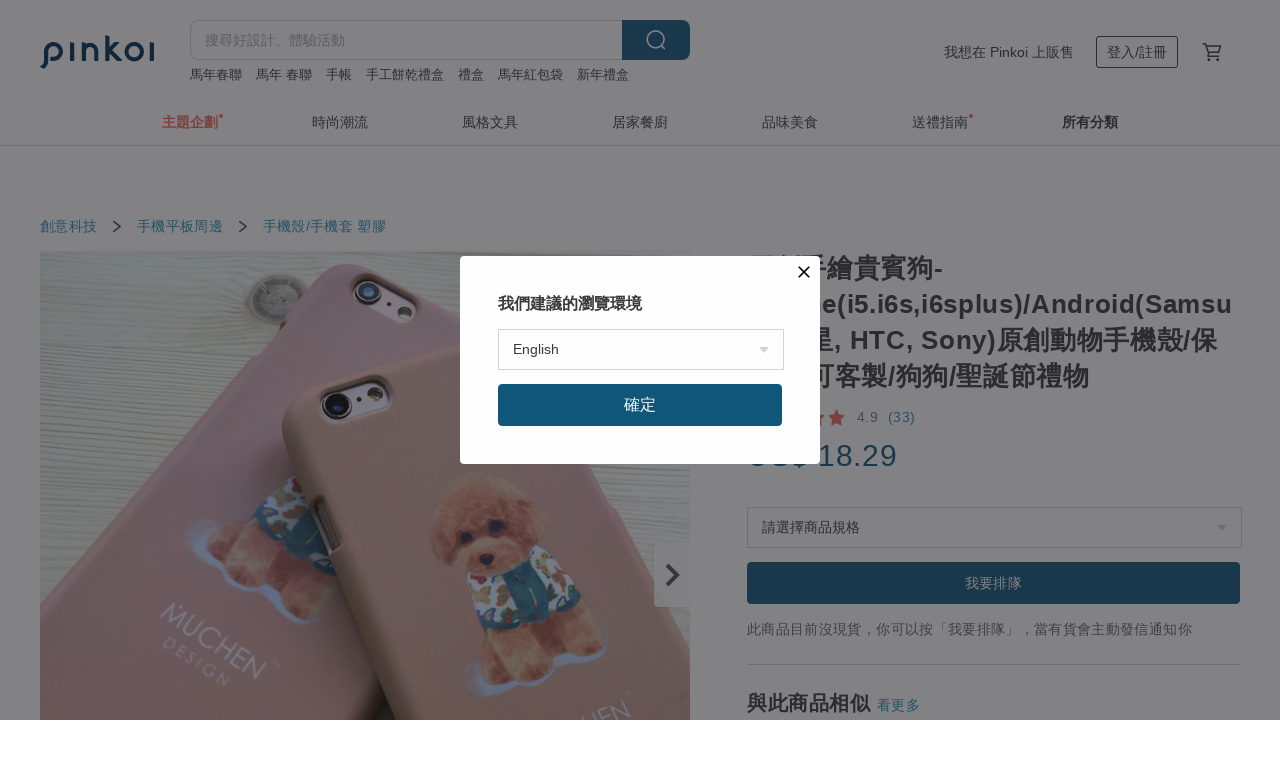

--- FILE ---
content_type: text/html; charset=utf-8
request_url: https://www.pinkoi.com/product/XBZYAFzg
body_size: 28080
content:

<!doctype html>

<html lang="zh-Hant" class="web no-js s-not-login s-zh_TW webkit" xmlns:fb="http://ogp.me/ns/fb#">
<head prefix="og: http://ogp.me/ns# fb: http://ogp.me/ns/fb# ilovepinkoi: http://ogp.me/ns/fb/ilovepinkoi#">
    <meta charset="utf-8">

    <title>台灣原創手繪貴賓狗-iPhone(i5.i6s,i6splus)/Android(Samsung三星, HTC, Sony)原創動物手機殼/保護套/可客製/狗狗/聖誕節禮物 MU.CHEN 沐晨 - Pinkoi</title>

    <meta http-equiv="x-dns-prefetch-control" content="on">
    <link rel="preconnect" href="//cdn01.pinkoi.com/">
    <link rel="preconnect" href="//cdn02.pinkoi.com/">
    <link rel="preconnect" href="//cdn03.pinkoi.com/">
    <link rel="preconnect" href="//cdn04.pinkoi.com/">
    <link rel="dns-prefetch" href="//cdn01.pinkoi.com/">
    <link rel="dns-prefetch" href="//cdn02.pinkoi.com/">
    <link rel="dns-prefetch" href="//cdn03.pinkoi.com/">
    <link rel="dns-prefetch" href="//cdn04.pinkoi.com/">

    <link rel="dns-prefetch" href="//app.link/">
    <link rel="dns-prefetch" href="//pinkoi.io/">

    <link rel="dns-prefetch" href="//www.google.com/">
    <link rel="dns-prefetch" href="//www.google.com.tw/">
    <link rel="dns-prefetch" href="//www.googleadservices.com/">
    <link rel="dns-prefetch" href="//www.googletagmanager.com/">
    <link rel="dns-prefetch" href="//www.google-analytics.com/">

    <link rel="preconnect" href="//browser.sentry-cdn.com/">
    <link rel="dns-prefetch" href="//browser.sentry-cdn.com/">

    <meta name="X-Recruiting" content="We are hiring Engineers! https://www.pinkoi.com/about/careers">
    <meta name="p:domain_verify" content="67e9f9da10fd0ba5a2a8ffd25307c169"/>
    <meta name="baidu-site-verification" content="GqnNPF3SXy">
    <meta name="alexaVerifyID" content="lUqc5Zq8BWufEkGayQxWKGUHKPg">

    <meta name="robots" content="noarchive">

    <meta property="wb:webmaster" content="a59386c74f5b7d01">
    <link rel="alternate" type="application/rss+xml" title="Pinkoi 設計誌．讀設計" href="http://feeds.feedburner.com/pinkoi-magazine">    

    <meta name="keywords" content="原創手繪貴賓狗-iPhone(i5.i6s,i6splus)/Android(Samsung三星, HTC, Sony)原創動物手機殼/保護套/可客製/狗狗/聖誕節禮物,創意科技, - 手機殼,手機套,塑膠">
    <meta name="description" content="#動物系列手機殼 『手繪貴賓狗』  親手繪製的動物系列 獻給所有愛狗狗的奴才們!  #適用型號: i4.i5.i6.i6 plus (三星.HTC.SONY.華碩.小米.LG皆可訂製)  手機殼型號表 https://c1.staticflickr.com/1/267/32435507355_540...">
    <meta property="og:title" content="台灣原創手繪貴賓狗-iPhone(i5.i6s,i6splus)/Android(Samsung三星, HTC, Sony)原創動物手機殼/保護套/可客製/狗狗/聖誕節禮物 MU.CHEN 沐晨 - Pinkoi">
    <meta property="og:type" content="ilovepinkoi:product">
    <meta property="og:availability" content="oos">
    <meta property="og:image" content="https://cdn01.pinkoi.com/product/XBZYAFzg/0/800x0.jpg">
    <meta property="og:description" content="#動物系列手機殼 『手繪貴賓狗』  親手繪製的動物系列 獻給所有愛狗狗的奴才們!  #適用型號: i4.i5.i6.i6 plus (三星.HTC.SONY.華碩.小米.LG皆可訂製)  手機殼型號表 https://c1.staticflickr.com/1/267/32435507355_540...">
    <meta property="og:url" content="https://www.pinkoi.com/product/XBZYAFzg"><link rel="canonical" href="https://www.pinkoi.com/product/XBZYAFzg"><link rel="alternate" hreflang="zh-Hant" href="https://www.pinkoi.com/product/XBZYAFzg"><link rel="alternate" hreflang="zh-Hant-HK" href="https://hk.pinkoi.com/product/XBZYAFzg"><link rel="alternate" hreflang="zh-Hans" href="https://cn.pinkoi.com/product/XBZYAFzg"><link rel="alternate" hreflang="en" href="https://en.pinkoi.com/product/XBZYAFzg"><link rel="alternate" hreflang="th" href="https://th.pinkoi.com/product/XBZYAFzg"><link rel="alternate" hreflang="ja" href="https://jp.pinkoi.com/product/XBZYAFzg"><link rel="alternate" hreflang="ko" href="https://kr.pinkoi.com/product/XBZYAFzg">

    <meta property="product:price:amount" content="540">
    <meta property="product:price:currency" content="TWD">

    <link rel="alternate" href="android-app://com.pinkoi/http/www.pinkoi.com/product/XBZYAFzg">
    <meta name="twitter:card" content="summary_large_image">
    <meta name="twitter:site" content="@pinkoi">
    <meta name="twitter:creator" content="@pinkoi">
    <meta name="twitter:title" content="原創手繪貴賓狗-iPhone(i5.i6s,i6splus)/Android(Samsung三星, HTC, Sony)原創動物手機殼/保護套/可客製/狗狗/聖誕節禮物">
    <meta name="twitter:description" content="#動物系列手機殼 『手繪貴賓狗』  親手繪製的動物系列 獻給所有愛狗狗的奴才們!  #適用型號: i4.i5.i6.i6 plus (三星.HTC.SONY.華碩.小米.LG皆可訂製)  手機殼型號表 https://c1.staticflickr.com/1/267/32435507355_540...">
    <meta name="twitter:image:src" content="https://cdn01.pinkoi.com/product/XBZYAFzg/0/800x0.jpg">
    <meta name="twitter:data1" content="NT$ 540">
    <meta name="twitter:label1" content="價格">
    <meta name="twitter:data2" content="MU.CHEN 沐晨">
    <meta name="twitter:label2" content="設計館">
    <meta name="twitter:domain" content="pinkoi.com">
    <meta name="twitter:app:name:iphone" content="Pinkoi">
    <meta name="twitter:app:name:ipad" content="Pinkoi">
    <meta name="twitter:app:name:googleplay" content="Pinkoi">
    <meta name="twitter:app:url:iphone" content="pinkoi://www.pinkoi.com/product/XBZYAFzg?deepref=twitter">
    <meta name="twitter:app:url:ipad" content="pinkoi://www.pinkoi.com/product/XBZYAFzg?deepref=twitter">
    <meta name="twitter:app:url:googleplay" content="pinkoi://www.pinkoi.com/product/XBZYAFzg?deepref=twitter">
    <meta name="twitter:app:id:iphone" content="id557252416">
    <meta name="twitter:app:id:ipad" content="id557252416">
    <meta name="twitter:app:id:googleplay" content="com.pinkoi">
    <meta property="fb:app_id" content="197994114318">
    <meta property="fb:admins" content="1150414893">
    <meta property="og:site_name" content="Pinkoi">
    <meta property="og:locale" content="zh_TW">

<link rel="apple-touch-icon" sizes="180x180" href="//cdn04.pinkoi.com/pinkoi.site/general/favicon/apple-touch-icon.png">
<link rel="icon" type="image/png" sizes="192x192" href="//cdn04.pinkoi.com/pinkoi.site/general/favicon/favicon_192x192.png">
<link rel="icon" type="image/png" sizes="32x32" href="//cdn04.pinkoi.com/pinkoi.site/general/favicon/favicon_32x32.png">
<link rel="icon" type="image/png" sizes="16x16" href="//cdn04.pinkoi.com/pinkoi.site/general/favicon/favicon_16x16.png">
<link rel="shortcut icon" href="//cdn04.pinkoi.com/pinkoi.site/general/favicon/favicon.ico">

    <link rel="manifest" href="/manifest.json">

        <link rel="stylesheet" href="https://cdn02.pinkoi.com/media/dist/css/core-82ba4e5083527bb396be.css" media="all">    <link rel="stylesheet" href="https://cdn02.pinkoi.com/media/dist/css/utilities-8ef39a45f35fd88def1b.css" media="all">    <link rel="stylesheet" href="https://cdn02.pinkoi.com/media/dist/css/react-common-modules-51d0e94fa5fc0b1616a1.css" media="all">    <link rel="stylesheet" href="https://cdn02.pinkoi.com/media/dist/dweb/components/header-be032420daa73f79254f.css" media="all">    <!-- css/intl/zh_TW.css -->

        <link rel="stylesheet" href="https://cdn02.pinkoi.com/media/dist/pages/product-7a1367d7b119da14e90e.css" media="all">

    <script>
        dataLayer = [];
        dataLayer.push({'Device': 'Web'});
        dataLayer.push({ referrer: document.referrer || undefined });
            dataLayer.push({'User Type': 'Visitor'})

        dataLayer.push({'Locale': 'zh_TW'})
    </script>
    <script>
        (function(w,d,s,l,i){w[l]=w[l]||[];w[l].push({'gtm.start': new Date().getTime(),event:'gtm.js'});var f=d.getElementsByTagName(s)[0],j=d.createElement(s),dl=l!='dataLayer'?'&l='+l:'';j.async=true;j.src='https://www.googletagmanager.com/gtm.js?id='+i+dl;f.parentNode.insertBefore(j,f);})(window,document,'script','dataLayer','GTM-5ZZ325');
    </script>

<meta property="al:ios:url" content="pinkoi://www.pinkoi.com/product/XBZYAFzg/">
<meta property="al:ios:app_store_id" content="557252416">
<meta property="al:ios:app_name" content="Pinkoi">

    <meta property="al:android:url" content="pinkoi://www.pinkoi.com/product/XBZYAFzg/">
    <meta property="al:android:package" content="com.pinkoi">
    <meta property="al:android:app_name" content="Pinkoi">

        <script>var PRODUCTION = true, DEBUG = false, NAMESPACE = 'pinkoi';</script>

    <script src="https://cdnjs.cloudflare.com/polyfill/v3/polyfill.min.js"></script>

        <script src="https://cdn02.pinkoi.com/media/dist/js/3rd_party_libs-1d45841f69.js"></script>    <script src="https://cdn02.pinkoi.com/media/dist/react-router-8137ab4deacc7f845362.js"></script>    <script src="https://cdn02.pinkoi.com/media/dist/settings-9529b5b3cb1a7259b983.js"></script>    <script src="https://cdn02.pinkoi.com/media/dist/market/tracking-30ff6dd1ae634040a438.js"></script>    <script src="https://cdn02.pinkoi.com/media/dist/js/baselibs-5676685233.js"></script>
        <script src="//cdn02.pinkoi.com/media/js/amdintl_zh_TW.a77fcd3dc51c400db7f459e9e045fd64.js"></script>    <script src="//cdn02.pinkoi.com/media/js/intl_zh_TW.dd83de1814ffce68e8bdbda4826333cb.js"></script>

            <script src="//cdn02.pinkoi.com/media/js/sw.js"></script>

        <script src="https://cdn02.pinkoi.com/media/dist/pinkoi.env-7e2ad9ed96e34b5a8f31.js"></script>    <script src="https://cdn02.pinkoi.com/media/dist/react-7babb4e2876391766020.js"></script>

    <script>
            define('i18n', function(require, exports) {
                return new Jed({});
            });
        require(['settings'], function({ default: settings }) {
            settings.set({
                GA_ACCOUNT: 'UA-15950179-1',
                is_ci_browser_testing: false,
                    production: true,
                    debug: false,
                referral_coins: {"bonus_points": 300, "equivalent_currency": "US$ 0.60"},
                uid: null,
                locale: "zh_TW",
                lang: "zh_TW",
                geo: 'US',
                facebook_language: "zh_TW",
                isCanTranship: false,
                currency: 'USD',
                currencyName: '美金',
                currencyPattern: '¤#,##0.00',
                currencySymbol: 'US$',
                currencyDigits: '2',
                    suggestedLocale: {"text": {"description": "\u6211\u5011\u5efa\u8b70\u7684\u700f\u89bd\u74b0\u5883", "confirm": "\u78ba\u5b9a"}, "locale": {"available": [{"value": "zh_TW", "name": "\u7e41\u9ad4\u4e2d\u6587\uff08\u53f0\u7063\uff09"}, {"value": "zh_HK", "name": "\u7e41\u9ad4\u4e2d\u6587\uff08\u6e2f\u6fb3\uff09"}, {"value": "zh_CN", "name": "\u7b80\u4f53\u4e2d\u6587"}, {"value": "en", "name": "English"}, {"value": "th", "name": "\u0e44\u0e17\u0e22"}, {"value": "ja", "name": "\u65e5\u672c\u8a9e"}], "selected": "en"}, "currency": {"available": [{"value": "AUD", "name": "\u6fb3\u5e63", "symbol": "AU$"}, {"value": "CAD", "name": "\u52a0\u5e63", "symbol": "CA$"}, {"value": "CNY", "name": "\u4eba\u6c11\u5e63", "symbol": "RMB"}, {"value": "EUR", "name": "\u6b50\u5143", "symbol": "\u20ac"}, {"value": "GBP", "name": "\u82f1\u938a", "symbol": "\u00a3"}, {"value": "HKD", "name": "\u6e2f\u5e63", "symbol": "HK$"}, {"value": "JPY", "name": "\u65e5\u5143", "symbol": "\u5186"}, {"value": "MYR", "name": "\u4ee4\u5409", "symbol": "RM"}, {"value": "SGD", "name": "\u65b0\u5e63", "symbol": "S$"}, {"value": "THB", "name": "\u6cf0\u9296", "symbol": "\u0e3f"}, {"value": "TWD", "name": "\u65b0\u53f0\u5e63", "symbol": "NT$"}, {"value": "USD", "name": "\u7f8e\u91d1", "symbol": "US$"}], "selected": "USD"}},
                isAdmin: false,
                isReportTeam: false,
                isDRTeam: false,
                isBot: false,
                ipAddress: '52.15.150.116',
                videoAutoplayExp: 3,
                beacon: "20260116qy7qM7zDuT",
                experimentMap: {"psq_srp_pb_improvement_abexp": 3},
            });
        });
    </script>

    <script>
        require(['settings'], function({ default: settings }) {
            settings.set({
                user_property: {"beacon": "20260116qy7qM7zDuT", "country_code": "US", "lang": "zh_TW", "currency": "USD", "geo": "US", "city": "OH", "user_type": "visitor", "device": "web", "device_category": "desktop", "device_user_agent": "PC / Mac OS X 10.15.7 / ClaudeBot 1.0", "device_operating_system": "web", "device_operating_system_version": "", "ip": "52.15.150.116", "experiment": {"psq_srp_pb_improvement_abexp": 3}}
            })
        })
    </script>

    <script id='sentryScript' defer src="https://browser.sentry-cdn.com/5.18.1/bundle.min.js" integrity="sha384-4zdOhGLDdcXl+MRlpApt/Nvfe6A3AqGGBil9+lwFSkXNTv0rVx0eCyM1EaJCXS7r" crossorigin="anonymous"></script>

<script>
    require(['pinkoi.env'], function(pinkoiEnv) {
        function getIgnoreErrors(){
            var platform = "dweb";
            var BASE_IGNORE_ERRORS = [
                /'Headers' is undefined/,
                /errors.html#scripterror/,
                /'require' is undefined/,
                /define is not defined/,
                /require is not a function/,
                /define is not a function/,
                /require is not defined/,
                /Can't find variable: require/,
                /Can't find variable: \$/,
                /\$ is not defined/,
                /'\$' is undefined/,
                /ResizeObserver loop limit exceeded/,
                /ResizeObserver loop completed with undelivered notifications/,
                /SecurityError: Failed to register a ServiceWorker: No URL is associated with the caller's document./,
                /QuotaExceededError/,
                /SecurityError/,
                /Illegal invocation/,
                /Translation missing/,
                /IDBDatabase/,
                /instantSearchSDKJSBridgeClearHighlight/,
                /ChunkLoadError/,
                /Loading CSS chunk/,
                /^Non-Error promise rejection captured with value: Object Not Found Matching Id/,
                /^Product Page: flickr image download failed./,
                /UnknownError: Database deleted by request of the user/,
                /Can't find variable: gmo/,
                /Non-Error promise rejection captured with keys: currentTarget, detail, isTrusted, target/,
                /^NotFoundError: Failed to execute 'removeChild' on 'Node'/,
                /^HttpStatusError/,
                /^NetworkError/,
                /\(reading 'init'\)/,
                /^ResponseShapeError/,
            ];

            var PINKOI_APP_IOS_IGNORE_ERROR = [
                /Non-Error promise rejection captured with value: null/
            ];

            var errors = BASE_IGNORE_ERRORS;

            if( platform === 'in-app' && Modernizr.ios){
                errors = errors.concat(PINKOI_APP_IOS_IGNORE_ERROR);
            }

            if( platform === 'mweb' && Modernizr.ios && !Modernizr.safari){
                errors = errors.concat([
                    /undefined is not an object \(evaluating 'a\.O'\)/,
                ]);
            }

            return errors;
        }

        function initSentry(Sentry){
            Sentry.init({
                dsn: 'https://23e26b2e00934dcca75ce8ef95ce9e94@o385711.ingest.sentry.io/5218885',
                release: pinkoiEnv && pinkoiEnv.RELEASE_INFO ? pinkoiEnv.RELEASE_INFO : null,
                allowUrls: [
                    /https:\/\/([^?].+\.)?pinkoi\.com/
                ],
                denyUrls: [
                    /^file:\/\/\/.+$/,
                    /media\/dist\/firebase/,
                    /doubleclick\.net\/pagead\/viewthroughconversion/,
                    /analytics\.twitter\.com/,
                    /^chrome:\/\//i,
                    /^chrome-extension:\/\//i,
                ],
                ignoreErrors: getIgnoreErrors(),
            });

            Sentry.configureScope(function(scope) {
                scope.setUser({ id: null })
                scope.setTags({"platform": "dweb", "platform.lang": "zh_TW", "platform.geo": "US", "platform.currency": "USD", "user.group": "NB"})
            });
        }

        window.Sentry && initSentry(window.Sentry);
        !window.Sentry && sentryScript.addEventListener('load', function() { initSentry(window.Sentry) });
    });

</script>

    <script src="https://cdn02.pinkoi.com/media/dist/preinit-9c8c2f02127b9f2b2c8e.js"></script>
<script>
    require(['preinit']);
</script>

<script>
    function gadSetLocalStorage(name, value, expires) {
        var item = {
            value: value,
            expires: Date.now() + expires * 24 * 60 * 60 * 1000
        };

        try {
            localStorage.setItem(name, JSON.stringify(item));
        } catch (e) {
            console.error('Failed to set localStorage:', e);
        }
    }

    function gadGetLocalStorage(name) {
        try {
            var item = JSON.parse(localStorage.getItem(name));
        } catch (e) {
            return null;
        }

        if (!item || !item.value || !item.expires) {
            return null;
        }

        if (item.expires < Date.now()) {
            localStorage.removeItem(name);
            return null;
        }

        return item.value;
    }

    function gadGetPageviewCount() {
        return parseInt(gadGetLocalStorage('pageviewCount'));
    }

    function setPageviewCount() {
        var count = gadGetPageviewCount();

        if (!count || isNaN(count)) {
            count = 1;
        } else if (count >= 2) {
            return;
        } else {
            count++;
        }

        gadSetLocalStorage('pageviewCount', count, 30);
    }

    function sendConversionEventByPageviewCount(count) {
        if (count === 2) {
            if (window.gtag && typeof window.gtag === 'function') {
                window.gtag('event', 'over2pages');
            }
        }
    }

    (function() {
        setPageviewCount();
    })();
</script>

<script>
    window.addEventListener('load', function(event){
        sendConversionEventByPageviewCount(gadGetPageviewCount());
    });
</script>

</head><body class="g-stat-notlogin">    

    <header id="gheader" class="g-header">
        <div class="g-wrap-expand">
            <div class="g-header-top g-flex g-items-center">
                <a class="logo " href="/" title="亞洲跨境設計購物平台">
                        <svg height="24" viewBox="0 0 82 24" width="82" xmlns="http://www.w3.org/2000/svg"><path d="M36.019 5.4a5.95 5.95 0 0 1 5.95 5.95v6.639c0 .258-.21.468-.469.468h-2.038a.469.469 0 0 1-.468-.468V11.35a2.975 2.975 0 0 0-5.95 0v6.639c0 .258-.21.468-.47.468h-2.037a.469.469 0 0 1-.468-.468V5.36c0-.309.292-.533.59-.453l2.037.546c.205.055.347.24.347.452v.297A5.917 5.917 0 0 1 36.02 5.4zm15.872 5.21l7.048 7.048c.295.295.086.8-.331.8h-2.689a.937.937 0 0 1-.662-.275l-5.355-5.355v5.16c0 .26-.21.47-.469.47h-2.038a.469.469 0 0 1-.468-.47V.469c0-.307.292-.532.59-.452l2.038.546c.205.055.347.24.347.453v7.377l3.213-3.213a.937.937 0 0 1 .662-.274h2.915c.334 0 .501.403.265.64zm15.814 5.258a4.104 4.104 0 1 0 0-8.209 4.104 4.104 0 0 0 0 8.21zm0-11.137a7.033 7.033 0 1 1 0 14.065 7.033 7.033 0 0 1 0-14.065zm-57.972.071a6.827 6.827 0 0 1 6.778 6.778c.027 3.783-3.165 6.877-6.948 6.877H7.92a.469.469 0 0 1-.469-.468V15.89c0-.259.21-.468.469-.468h1.68c2.086 0 3.846-1.649 3.878-3.735a3.793 3.793 0 0 0-3.852-3.851c-2.085.031-3.734 1.792-3.734 3.878v6.574a6.817 6.817 0 0 1-2.744 5.471.944.944 0 0 1-1.038.067L.176 22.71c-.26-.15-.226-.538.058-.634 1.522-.518 2.623-2.018 2.623-3.788V11.75c0-3.782 3.094-6.975 6.876-6.948zm14.534.652c.205.055.347.24.347.453v12.082c0 .258-.21.468-.468.468h-2.038a.469.469 0 0 1-.469-.468V5.36c0-.309.292-.533.59-.453zm57.351 0c.205.055.348.24.348.453v12.082c0 .258-.21.468-.469.468H79.46a.469.469 0 0 1-.468-.468V5.36c0-.309.292-.533.59-.453z" fill="#003354" class="color"/></svg>
                </a>

                <div class="m-header-search">
                    <div class="m-header-search__form">
                        <form class="m-search-form" method="get" action="/search">
                            <input type="search" name="q" placeholder="搜尋好設計、體驗活動" value="" class="m-search-form__input" autocomplete="off" id="g-header-keyword" maxlength="256">
                            <button class="m-search-form__submit" type="submit">搜尋<svg xmlns="http://www.w3.org/2000/svg" width="24" height="24" viewBox="0 0 24 24"><path class="color" fill="#29242D" d="M18.409007 17.542742L21.3056 20.4385l-1.123 1.123-2.94094-2.940093c-1.551763 1.20398-3.499008 1.921493-5.61076 1.921493-5.056 0-9.169-4.113-9.169-9.168 0-5.056 4.113-9.169 9.169-9.169s9.169 4.113 9.169 9.169c0 2.372829-.906253 4.5381-2.390893 6.167842zM11.6309 3.7939c-4.18 0-7.581 3.401-7.581 7.581 0 4.18 3.401 7.58 7.581 7.58 4.18 0 7.581-3.4 7.581-7.58s-3.401-7.581-7.581-7.581z"/></svg></button>
                        </form>
                    </div>
                    <div id="g-header-search-trend" class="m-header-search__trend">
                            <a class="trend-link" href="/search?q=馬年紅包袋">馬年紅包袋</a>
                            <a class="trend-link" href="/search?q=公益 禮盒">公益 禮盒</a>
                            <a class="trend-link" href="/search?q=結婚書約">結婚書約</a>
                            <a class="trend-link" href="/search?q=紅包袋">紅包袋</a>
                            <a class="trend-link" href="/search?q=馬年 春聯">馬年 春聯</a>
                            <a class="trend-link" href="/search?q=馬年紅包">馬年紅包</a>
                            <a class="trend-link" href="/search?q=後背包">後背包</a>
                            <a class="trend-link" href="/search?q=春節禮盒">春節禮盒</a>
                    </div>
                </div>

                <div class="header-right g-pl-spacing-l">
                    <div class="header-right-inner">
                            <a href="/page/store-intro" class="tab" id="g-header-store-intro-link">我想在 Pinkoi 上販售</a>
                            <a class="login tab" history="login" data-click="login-modal" data-button-type="login">
                                <span class="border">登入/註冊</span>
                            </a>
                            <a class="cart tab icon-hover" history="login" data-click="login-modal" data-button-type="cart"><svg height="20" viewBox="0 0 20 20" width="20" xmlns="http://www.w3.org/2000/svg"><path d="M17.494 4.552a.625.625 0 0 1 .105.546l-1.484 5.364a.625.625 0 0 1-.603.458H7.817l.03.088c.041.119.047.245.015.365l-.385 1.474h8.53v1.25h-9.34a.627.627 0 0 1-.605-.783l.543-2.072-2.603-7.405H2.153v-1.25h2.292c.265 0 .502.167.59.417l.457 1.302h11.505c.195 0 .38.09.497.246zM15.037 9.67l1.139-4.114H5.93L7.377 9.67zm-6.391 6.718a1.25 1.25 0 1 1-2.501 0 1.25 1.25 0 0 1 2.5 0zm7.361 0a1.25 1.25 0 1 1-2.5 0 1.25 1.25 0 0 1 2.5 0z" fill="#39393e" class="color"/></svg></a>
                    </div>
                </div>
            </div>
        </div>
        <nav id="m-navigation" class="m-navigation">
            <div class="m-navigation__dropdown-container">
                <div class="m-navigation__list-container">
                    <ul class="navigation navigation--col-7">

                                <li class="navigation__list navigation__campaign navigation__list--highlight">
                                        <div class="navigation__title navigation__title--bold navigation__title--salmon"><span class="navigation__title-inner">主題企劃</span></div>
                                </li>

                                <li class="navigation__list navigation__group_51">
                                        <a class="navigation__title navigation__title--link" href="/browse?catp=group_51&amp;ref_sec=topnavigation">時尚潮流</a>
                                </li>

                                <li class="navigation__list navigation__group_3">
                                        <a class="navigation__title navigation__title--link" href="/browse?catp=group_3&amp;ref_sec=topnavigation">風格文具</a>
                                </li>

                                <li class="navigation__list navigation__group_52">
                                        <a class="navigation__title navigation__title--link" href="/browse?catp=group_52&amp;ref_sec=topnavigation">居家餐廚</a>
                                </li>

                                <li class="navigation__list navigation__group_10">
                                        <a class="navigation__title navigation__title--link" href="/browse?catp=group_10&amp;ref_sec=topnavigation">品味美食</a>
                                </li>

                                <li class="navigation__list navigation__giftguides">
                                        <div class="navigation__title"><span class="navigation__title-inner">送禮指南</span></div>
                                </li>

                                <li class="navigation__list navigation__allCategory">
                                        <a class="navigation__title navigation__title--bold navigation__title--link" href="/browse?ref_sec=topnavigation">所有分類</a>
                                </li>
                    </ul>
                </div>
            </div>
        </nav>
    </header>
<div data-fast-check="product" id="product" class="n-product m-clearfix m-product">
    <div class="m-product-hd">
        <div class="m-product-container">

    <div class="admin-tool-section">

    </div>

    <div class="g-breadcrumb-v2">
                <a href="/browse?catp=group_11">創意科技</a>
                <i class="icon"><svg width="20" height="20" viewBox="0 0 20 20"  xmlns="http://www.w3.org/2000/svg"><g fill="none" fill-rule="evenodd"><path fill="none" d="M0 0h20v20H0z"/><path class="color" d="M6.33 5.471l5.455 4.532-5.45 4.529a.812.812 0 0 0-.325.536.828.828 0 0 0 .823.932.852.852 0 0 0 .504-.165l.006-.004 6.323-5.172a.812.812 0 0 0 .002-1.31L7.343 4.167l-.008-.006A.843.843 0 0 0 6.837 4c-.266 0-.51.12-.67.33A.807.807 0 0 0 6.33 5.47" fill="#4287D7"/></g></svg></i>
                <a href="/browse?catp=group_11%2Cgroup_11_0">手機平板周邊</a>
                <i class="icon"><svg width="20" height="20" viewBox="0 0 20 20"  xmlns="http://www.w3.org/2000/svg"><g fill="none" fill-rule="evenodd"><path fill="none" d="M0 0h20v20H0z"/><path class="color" d="M6.33 5.471l5.455 4.532-5.45 4.529a.812.812 0 0 0-.325.536.828.828 0 0 0 .823.932.852.852 0 0 0 .504-.165l.006-.004 6.323-5.172a.812.812 0 0 0 .002-1.31L7.343 4.167l-.008-.006A.843.843 0 0 0 6.837 4c-.266 0-.51.12-.67.33A.807.807 0 0 0 6.33 5.47" fill="#4287D7"/></g></svg></i>
                <a href="/browse?catp=group_11%2Cgroup_11_0%2Clisting_1114">手機殼/手機套</a>
                <a href="/browse?catp=group_11%2Cgroup_11_0%2Clisting_1114&amp;material=13">塑膠</a>
    </div>

        </div>
    </div>
    <div class="m-product-bd m-clearfix">
        <div class="m-product-container m-clearfix">
            <div id="sider">

    <div class="m-product-main-info m-box test-product-main-info">
        <h1 class="title translate"><span data-translate="title">原創手繪貴賓狗-iPhone(i5.i6s,i6splus)/Android(Samsung三星, HTC, Sony)原創動物手機殼/保護套/可客製/狗狗/聖誕節禮物</span></h1>

    <div class="js-block-main-action">
            <a class="info-review" href="#scroll-hooks-reviews">

<div class="g-rating-star g-rating-star--50 g-rating-star--medium">
        <div class="score"><svg width="44" height="44" viewBox="0 0 44 44" fill="none" xmlns="http://www.w3.org/2000/svg"><path class="color" d="M13 40c-2 1-3 0-3-3l2-10-7-7c-2-2-1-3 1-4l10-1 4-9c1-3 3-3 4 0l4 9 10 1c2 1 3 2 1 4l-7 7 2 10c0 3-1 4-3 3l-9-5-9 5z" fill="#F16C5D"/></svg></div>
        <div class="score"><svg width="44" height="44" viewBox="0 0 44 44" fill="none" xmlns="http://www.w3.org/2000/svg"><path class="color" d="M13 40c-2 1-3 0-3-3l2-10-7-7c-2-2-1-3 1-4l10-1 4-9c1-3 3-3 4 0l4 9 10 1c2 1 3 2 1 4l-7 7 2 10c0 3-1 4-3 3l-9-5-9 5z" fill="#F16C5D"/></svg></div>
        <div class="score"><svg width="44" height="44" viewBox="0 0 44 44" fill="none" xmlns="http://www.w3.org/2000/svg"><path class="color" d="M13 40c-2 1-3 0-3-3l2-10-7-7c-2-2-1-3 1-4l10-1 4-9c1-3 3-3 4 0l4 9 10 1c2 1 3 2 1 4l-7 7 2 10c0 3-1 4-3 3l-9-5-9 5z" fill="#F16C5D"/></svg></div>
        <div class="score"><svg width="44" height="44" viewBox="0 0 44 44" fill="none" xmlns="http://www.w3.org/2000/svg"><path class="color" d="M13 40c-2 1-3 0-3-3l2-10-7-7c-2-2-1-3 1-4l10-1 4-9c1-3 3-3 4 0l4 9 10 1c2 1 3 2 1 4l-7 7 2 10c0 3-1 4-3 3l-9-5-9 5z" fill="#F16C5D"/></svg></div>
        <div class="score"><svg width="44" height="44" viewBox="0 0 44 44" fill="none" xmlns="http://www.w3.org/2000/svg"><path class="color" d="M13 40c-2 1-3 0-3-3l2-10-7-7c-2-2-1-3 1-4l10-1 4-9c1-3 3-3 4 0l4 9 10 1c2 1 3 2 1 4l-7 7 2 10c0 3-1 4-3 3l-9-5-9 5z" fill="#F16C5D"/></svg></div>
</div>

                <span class="info-review__score">4.9</span>
                <span class="info-review__total">(33)</span>
            </a>
            <div class="price-wrap">

                    <div class="price js-price"><span class="symbol">US$ </span><span class="amount">18.29</span></div>

                    <dl class="m-product-discount-tip m-clearfix">

                    </dl>

            </div>
        <div class="m-clearfix">
            <div class="action">
                        <div class="variations  m-clearfix">
                            <label class="select-wrap">
                                <select name="variation-select-1" class="m-select-native variation-select variation-select-1">
                                    <option value="__null__" selected="selected" disabled>
                                        請選擇商品規格
                                    </option>
                                </select>
                            </label>
                        </div>

                <div class="m-clearfix">

        <a class="m-br-button m-br-button--lg s-fullwidth m-br-button--primary" data-click="waitlist">我要排隊</a>

                </div>

            </div>

    <ul class="note" id="js-shipping-notes">
            <li class="inavailable-message">此商品目前沒現貨，你可以按「我要排隊」，當有貨會主動發信通知你</li>
    </ul>

        </div>
    </div>

    </div>

    <div id="js-block-rec-items-sider" class="m-product-rec-items-sider"></div>

            </div>
            <div class="js-product-page"></div>
            <div id="main">
                <div class="main-inner">

        <div id="js-block-photos" class="m-product-photos js-get-photos">
            <div class="photos-content" data-irev="3">
                <div class="photo-holder m-clearfix" tid="XBZYAFzg" data-irev="3">
                    <picture class="main-photo">
                        <source type="image/avif" srcset="https://cdn01.pinkoi.com/product/XBZYAFzg/0/3/800x0.avif"/>
                        <source type="image/webp" srcset="https://cdn01.pinkoi.com/product/XBZYAFzg/0/3/800x0.webp"/>
                        <img id="main-item-photo" class="js-main-item-photo main-photo" alt="原創手繪貴賓狗-iPhone(i5.i6s,i6splus)/Android(Samsung三星, HTC, Sony)原創動物手機殼/保護套/可客製/狗狗/聖誕節禮物 - 手機殼/手機套 - 塑膠 咖啡色" src="//cdn01.pinkoi.com/product/XBZYAFzg/0/3/800x0.jpg">
                    </picture>
                    <img class="space" src="//cdn04.pinkoi.com/pinkoi.site/space.gif">
                </div>

                <div class="photo-ctrl-wrap photo-ctrl-wrap--l js-photo-ctrl-wrap hidden" data-action="prev"><span class="arrow"></span><svg xmlns="http://www.w3.org/2000/svg" width="24" height="24" viewBox="0 0 12 12"><g fill="none" fill-rule="evenodd"><path d="M0 0h12v12H0z"/><path class="arrow-icon" d="M7.787 11.707L2.08 5.999 7.787.293l1.414 1.414-4.293 4.292 4.293 4.294z"/></g></svg></div>
                <div class="photo-ctrl-wrap photo-ctrl-wrap--r js-photo-ctrl-wrap" data-action="next"><span class="arrow"></span><svg xmlns="http://www.w3.org/2000/svg" width="24" height="24" viewBox="0 0 12 12"><g fill="none" fill-rule="evenodd"><path d="M0 0h12v12H0z"/><path class="arrow-icon" d="M4.214 11.707L2.8 10.293l4.293-4.294L2.8 1.707 4.214.293l5.707 5.706z"/></g></svg></div>

            </div>
            <div class="photos-thumbs">
                <div class="photos-thumbs__list"><a class="thumb-item js-thumb-item" data-seq="0" data-irev="3"><picture class="thumb-item__image"><source type="image/avif" srcset="https://cdn01.pinkoi.com/product/XBZYAFzg/0/3/80x80.avif"/><source type="image/webp" srcset=https://cdn01.pinkoi.com/product/XBZYAFzg/0/3/80x80.webp/><img class="thumb-item__image" src="//cdn01.pinkoi.com/product/XBZYAFzg/0/3/80x80.jpg"></picture><span class="mask"></span></a><a class="thumb-item js-thumb-item" data-seq="2" ><picture class="thumb-item__image"><source type="image/avif" srcset="https://cdn01.pinkoi.com/product/XBZYAFzg/2/80x80.avif"/><source type="image/webp" srcset=https://cdn01.pinkoi.com/product/XBZYAFzg/2/80x80.webp/><img class="thumb-item__image" src="//cdn01.pinkoi.com/product/XBZYAFzg/2/80x80.jpg"></picture><span class="mask"></span></a><a class="thumb-item js-thumb-item" data-seq="5" ><picture class="thumb-item__image"><source type="image/avif" srcset="https://cdn01.pinkoi.com/product/XBZYAFzg/5/80x80.avif"/><source type="image/webp" srcset=https://cdn01.pinkoi.com/product/XBZYAFzg/5/80x80.webp/><img class="thumb-item__image" src="//cdn01.pinkoi.com/product/XBZYAFzg/5/80x80.jpg"></picture><span class="mask"></span></a></div>
            </div>
        </div>

                    <div id="scroll-hooks-detail" data-sticky-target="detail"  data-tracking-seen="detail">

    <div id="js-block-detail" class="m-box m-box-main m-product-detail">
        <h2 class="m-box-title">商品介紹</h2>
        <div class="m-box-body">
        <div class="js-lazy-init richtext-content">
            <div>
                    <div
                        id="description"
                        class="m-product-detail-content js-detail-content"
                        data-more="閱讀更多"
                        data-close="收合"
                    >
                        <div class="m-richtext js-detail-content-inner">                            <div data-translate="description">#動物系列手機殼
『手繪貴賓狗』

親手繪製的動物系列
獻給所有愛狗狗的奴才們!

#適用型號:
i4.i5.i6.i6 plus
(三星.HTC.SONY.華碩.小米.LG皆可訂製)

手機殼型號表
https://c1.staticflickr.com/1/267/32435507355_54006165fa_o.jpg
*下單前請注意*
館內販售的手機殼皆為&#34;霧面硬殼&#34;
硬殼屬於完全貼合機身
手機有全機包膜者請先來信詢問
(滿版玻璃貼不影響)
買家告知設計師手機型號後
設計師會判斷您的手機是否能使用
如未先告知自行下單
手機殼寄出後一律無法換貨唷!

#製作時間：部分商品已有現貨
1-2個工作天寄出。
無現貨商品商品，下訂後獨立製作
製作時間約為5個工作天。

#材質:硬質塑料殼 -霧面 -很輕很薄 -很用心

!因為螢幕顯示器的不同
商品顏色可能會略有色差!
但，實體絕對很美-

-------------------------------------

MU.CHEN
是兩位大學設計系的學生
蹦出來的獨創風格-
每個想法都是從原點開始
用熱情的心在做每件創作

從最初的發想到進行設計
與最後的用心製作，任何一步從不馬乎
我們，專注原創、專注保護性與美觀性
完美結合於所有成品

在我們的手機殼創作裡//
你/妳!能夠獲得獨一無二的圖樣
也能享受 意!想!不!到!的驚奇
意想不到。意想不到。意想不到! 
因為很重要所以說了三次-

想更了解我們嗎? 
進入我們的成品細細品嚐吧!

產地/製造方式
台灣設計</div>                        </div>
                    </div>
            </div>
        </div>
        </div>
    </div>

                    </div>

                    <div id="scroll-hooks-reviews" data-sticky-target="reviews" data-tracking-seen="reviews">

        <div id="js-block-review" class="m-box m-box-main m-product-review">
            <div class="js-review-lazy m-product-review-wrap ga-reviews-section">
                <h2 class="m-box-title">購買評價</h2>
                <div class="js-review-lazy-content m-box-body"><div class="g-spinner m-product-review-loader js-loader"></div></div>
            </div>
        </div>

                    </div>
                </div>
            </div>
        </div>
    </div>
    <div class="m-product-ft">
        <div id="js-block-rec-items" class="m-product-container">
            <div data-tracking-seen="keywords-recommendation">
                <div class="js-block-keyword-recommend-react"></div>
            </div>
                <div data-custom-tracking="rec-items">
                        <div data-tracking-seen="rec-similar-bottom" >

    <div class="js-block-rec-items-react m-rec-items-wrap" data-props='{&#34;items&#34;: [{&#34;tid&#34;: &#34;gDUk4AcJ&#34;, &#34;irev&#34;: 2, &#34;owner&#34;: &#34;hottmall&#34;, &#34;created&#34;: 1732513013, &#34;archive&#34;: 0, &#34;item_type&#34;: 0, &#34;quantity&#34;: 9998, &#34;buyer_reviews_cnt&#34;: 1, &#34;avg_buyer_review_score&#34;: 5.0, &#34;shippable_geos&#34;: [&#34;CA&#34;, &#34;JP&#34;, &#34;SG&#34;, &#34;TH&#34;, &#34;US&#34;, &#34;TW&#34;, &#34;MY&#34;, &#34;GB&#34;, &#34;CN&#34;, &#34;DE&#34;, &#34;HK&#34;, &#34;AU&#34;], &#34;material&#34;: 19, &#34;map&#34;: &#34;0,2,3,4,5,6,7,10,1&#34;, &#34;sold_cnt&#34;: 1, &#34;color&#34;: &#34;brown&#34;, &#34;currency&#34;: {&#34;code&#34;: &#34;USD&#34;, &#34;format&#34;: &#34;US$ %s&#34;, &#34;symbol&#34;: &#34;US$&#34;, &#34;digits&#34;: 2, &#34;name&#34;: &#34;\u7f8e\u91d1&#34;}, &#34;price&#34;: 8.55, &#34;min_price&#34;: 11.39, &#34;discount&#34;: 75, &#34;markup&#34;: 0, &#34;title&#34;: &#34;\u72d7\u72d7\u7c73\u8272\u624b\u6a5f\u6bbc\u77fd\u81a0\u4fdd\u8b77\u5957&#34;, &#34;short_description&#34;: &#34;\u672c\u7522\u54c1100%\u624b\u5de5\u88fd\u4f5c\n\u6211\u6b63\u5728\u5168\u5fc3\u5168\u610f\u5730\u88fd\u4f5c\u5b83\u5011\n\n\u5176\u67d4\u8edf\u4e14\u5bcc\u6709\u5f48\u6027\u7684 TPU \u6750\u8cea\u5177\u6709\u512a\u7570\u7684\u5438\u6536\u5c64\u6578\n\u5b83\u662f\u5ba2\u88fd\u5316\u8a2d\u8a08\u7684\uff0c\u53ef\u4ee5\u9632\u6b62\u5916\u90e8\u885d\u64ca\n\u5b83\u7684\u8a2d\u8a08\u5177\u6709\u5149\u6ed1\u7684\u6309\u9215\u611f\u89ba\u548c\u4e7e\u6de8\u7684\u8868\u9762\u3002\n\u6df1\u5370\u5728\u73fe\u5be6\u751f\u6d3b\u4e2d\u770b\u8d77\u4f86\u66f4\u597d\n\n\u5982\u679c\u60a8\u6709\u4efb\u4f55\u7591\u554f\uff0c\u8acb\u900f\u904e\u7559\u8a00\u8207\u6211\u5011&#34;, &#34;category&#34;: 11, &#34;subcategory&#34;: 1114, &#34;locale&#34;: &#34;zh_TW&#34;, &#34;translated_from_locale&#34;: &#34;en&#34;, &#34;rank&#34;: 64802, &#34;project_start_dt&#34;: null, &#34;project_end_dt&#34;: null, &#34;project_banner_irev&#34;: null, &#34;project_total_funds_raised&#34;: null, &#34;project_sponsorship_cnt&#34;: null, &#34;project_goal_amount&#34;: null, &#34;shop_name&#34;: &#34;hottmall&#34;, &#34;video&#34;: null, &#34;oprice&#34;: 11.39, &#34;transformed_discount&#34;: 75.06584723441615, &#34;card_type&#34;: &#34;normal&#34;, &#34;promo_badges&#34;: [{&#34;type&#34;: &#34;discount&#34;, &#34;type_class&#34;: &#34;discount&#34;, &#34;text&#34;: &#34;75 \u6298&#34;}], &#34;status_badges&#34;: [], &#34;feature_badges&#34;: [], &#34;discount_before_promo&#34;: 0, &#34;free_shipping_before_promo&#34;: [], &#34;discount_ended&#34;: null, &#34;review_info&#34;: {&#34;rating&#34;: 50, &#34;total&#34;: 1, &#34;score&#34;: 5.0}, &#34;fav&#34;: false, &#34;_ad&#34;: false, &#34;_ad_badge_visible&#34;: false, &#34;params_d&#34;: {&#34;ref_sec&#34;: &#34;bottom_similar_item&#34;, &#34;ref_posn&#34;: 1, &#34;ref_created&#34;: 1768517307, &#34;ref_entity&#34;: &#34;item&#34;, &#34;ref_entity_id&#34;: &#34;XBZYAFzg&#34;, &#34;ref_tid&#34;: &#34;gDUk4AcJ&#34;}}, {&#34;tid&#34;: &#34;YzWLhuPe&#34;, &#34;irev&#34;: 0, &#34;owner&#34;: &#34;twohorsescarousel&#34;, &#34;created&#34;: 1467559365, &#34;archive&#34;: 0, &#34;item_type&#34;: 0, &#34;quantity&#34;: 5, &#34;buyer_reviews_cnt&#34;: 0, &#34;avg_buyer_review_score&#34;: 0.0, &#34;shippable_geos&#34;: [&#34;RE&#34;, &#34;JE&#34;, &#34;MM&#34;, &#34;CO&#34;, &#34;VE&#34;, &#34;IS&#34;, &#34;NR&#34;, &#34;LI&#34;, &#34;MW&#34;, &#34;KM&#34;, &#34;BG&#34;, &#34;LS&#34;, &#34;DM&#34;, &#34;SG&#34;, &#34;VG&#34;, &#34;US&#34;, &#34;BI&#34;, &#34;BL&#34;, &#34;NA&#34;, &#34;GB&#34;, &#34;AD&#34;, &#34;FI&#34;, &#34;FK&#34;, &#34;MV&#34;, &#34;NE&#34;, &#34;PL&#34;, &#34;FR&#34;, &#34;BR&#34;, &#34;DK&#34;, &#34;SI&#34;, &#34;JP&#34;, &#34;CD&#34;, &#34;KZ&#34;, &#34;SB&#34;, &#34;TT&#34;, &#34;JM&#34;, &#34;QA&#34;, &#34;MR&#34;, &#34;YE&#34;, &#34;PF&#34;, &#34;TZ&#34;, &#34;CV&#34;, &#34;IR&#34;, &#34;LA&#34;, &#34;VN&#34;, &#34;CA&#34;, &#34;IQ&#34;, &#34;SR&#34;, &#34;MH&#34;, &#34;TG&#34;, &#34;IN&#34;, &#34;ID&#34;, &#34;GU&#34;, &#34;KR&#34;, &#34;SV&#34;, &#34;TD&#34;, &#34;SZ&#34;, &#34;CZ&#34;, &#34;DO&#34;, &#34;ME&#34;, &#34;BA&#34;, &#34;IE&#34;, &#34;ER&#34;, &#34;NC&#34;, &#34;KE&#34;, &#34;CN&#34;, &#34;JO&#34;, &#34;GA&#34;, &#34;TM&#34;, &#34;GL&#34;, &#34;OM&#34;, &#34;TH&#34;, &#34;AI&#34;, &#34;UG&#34;, &#34;SA&#34;, &#34;TO&#34;, &#34;BD&#34;, &#34;YT&#34;, &#34;SY&#34;, &#34;MQ&#34;, &#34;WS&#34;, &#34;MG&#34;, &#34;PR&#34;, &#34;CW&#34;, &#34;GR&#34;, &#34;MZ&#34;, &#34;MO&#34;, &#34;MF&#34;, &#34;BH&#34;, &#34;AF&#34;, &#34;CY&#34;, &#34;IT&#34;, &#34;MD&#34;, &#34;IM&#34;, &#34;BW&#34;, &#34;LV&#34;, &#34;BM&#34;, &#34;RO&#34;, &#34;NU&#34;, &#34;CG&#34;, &#34;PH&#34;, &#34;TV&#34;, &#34;TL&#34;, &#34;MP&#34;, &#34;FO&#34;, &#34;HR&#34;, &#34;GD&#34;, &#34;ML&#34;, &#34;SO&#34;, &#34;VA&#34;, &#34;CR&#34;, &#34;VC&#34;, &#34;ZM&#34;, &#34;TR&#34;, &#34;PS&#34;, &#34;ST&#34;, &#34;SJ&#34;, &#34;PA&#34;, &#34;PT&#34;, &#34;KI&#34;, &#34;TC&#34;, &#34;PK&#34;, &#34;VI&#34;, &#34;MA&#34;, &#34;CM&#34;, &#34;EH&#34;, &#34;AX&#34;, &#34;SD&#34;, &#34;AM&#34;, &#34;ES&#34;, &#34;DZ&#34;, &#34;SE&#34;, &#34;TN&#34;, &#34;NL&#34;, &#34;BS&#34;, &#34;LT&#34;, &#34;AS&#34;, &#34;BQ&#34;, &#34;LC&#34;, &#34;SC&#34;, &#34;EC&#34;, &#34;NP&#34;, &#34;FJ&#34;, &#34;SX&#34;, &#34;NI&#34;, &#34;NZ&#34;, &#34;TW&#34;, &#34;HT&#34;, &#34;AR&#34;, &#34;BT&#34;, &#34;MS&#34;, &#34;SL&#34;, &#34;HN&#34;, &#34;KG&#34;, &#34;CI&#34;, &#34;CL&#34;, &#34;RS&#34;, &#34;EG&#34;, &#34;SH&#34;, &#34;KN&#34;, &#34;PG&#34;, &#34;GM&#34;, &#34;LY&#34;, &#34;VU&#34;, &#34;GI&#34;, &#34;GE&#34;, &#34;RW&#34;, &#34;MU&#34;, &#34;SS&#34;, &#34;AT&#34;, &#34;CH&#34;, &#34;HK&#34;, &#34;BO&#34;, &#34;KP&#34;, &#34;KW&#34;, &#34;ET&#34;, &#34;MC&#34;, &#34;BB&#34;, &#34;PW&#34;, &#34;MT&#34;, &#34;PY&#34;, &#34;GW&#34;, &#34;NO&#34;, &#34;PN&#34;, &#34;SK&#34;, &#34;ZW&#34;, &#34;AW&#34;, &#34;BZ&#34;, &#34;LR&#34;, &#34;SM&#34;, &#34;ZA&#34;, &#34;SN&#34;, &#34;AZ&#34;, &#34;AL&#34;, &#34;MN&#34;, &#34;AO&#34;, &#34;RU&#34;, &#34;BE&#34;, &#34;DJ&#34;, &#34;LB&#34;, &#34;CF&#34;, &#34;MK&#34;, &#34;PE&#34;, &#34;CK&#34;, &#34;BY&#34;, &#34;AG&#34;, &#34;NG&#34;, &#34;HU&#34;, &#34;GG&#34;, &#34;FM&#34;, &#34;EE&#34;, &#34;GH&#34;, &#34;KH&#34;, &#34;GT&#34;, &#34;LK&#34;, &#34;GY&#34;, &#34;TK&#34;, &#34;DE&#34;, &#34;GF&#34;, &#34;LU&#34;, &#34;UY&#34;, &#34;GN&#34;, &#34;AU&#34;, &#34;NF&#34;, &#34;PM&#34;, &#34;AE&#34;, &#34;MX&#34;, &#34;MY&#34;, &#34;BN&#34;, &#34;BJ&#34;, &#34;CU&#34;, &#34;GQ&#34;, &#34;IL&#34;, &#34;WF&#34;, &#34;TJ&#34;, &#34;BF&#34;, &#34;UZ&#34;, &#34;GP&#34;, &#34;KY&#34;, &#34;UA&#34;], &#34;material&#34;: 13, &#34;map&#34;: &#34;0,1,2,4,3&#34;, &#34;sold_cnt&#34;: 0, &#34;color&#34;: &#34;green&#34;, &#34;currency&#34;: {&#34;code&#34;: &#34;USD&#34;, &#34;format&#34;: &#34;US$ %s&#34;, &#34;symbol&#34;: &#34;US$&#34;, &#34;digits&#34;: 2, &#34;name&#34;: &#34;\u7f8e\u91d1&#34;}, &#34;price&#34;: 22.35, &#34;min_price&#34;: 550.00, &#34;discount&#34;: 0, &#34;markup&#34;: 0, &#34;title&#34;: &#34;\u665a\u5b89\u597d\u7720\u7684\u8309\u8389\u72d7. \u78e8\u7802\u786c\u6bbc(HTC, Samsung,Sony, LG,iPhone)&#34;, &#34;short_description&#34;: &#34;&#34;, &#34;category&#34;: 11, &#34;subcategory&#34;: 1114, &#34;locale&#34;: &#34;zh_TW&#34;, &#34;translated_from_locale&#34;: null, &#34;rank&#34;: 64802, &#34;project_start_dt&#34;: null, &#34;project_end_dt&#34;: null, &#34;project_banner_irev&#34;: null, &#34;project_total_funds_raised&#34;: null, &#34;project_sponsorship_cnt&#34;: null, &#34;project_goal_amount&#34;: null, &#34;shop_name&#34;: &#34;Two Horses Carousel&#34;, &#34;video&#34;: null, &#34;oprice&#34;: 22.35, &#34;transformed_discount&#34;: 0.0, &#34;card_type&#34;: &#34;normal&#34;, &#34;promo_badges&#34;: [], &#34;status_badges&#34;: [], &#34;feature_badges&#34;: [], &#34;discount_ended&#34;: null, &#34;review_info&#34;: null, &#34;fav&#34;: false, &#34;_ad&#34;: false, &#34;_ad_badge_visible&#34;: false, &#34;params_d&#34;: {&#34;ref_sec&#34;: &#34;bottom_similar_item&#34;, &#34;ref_posn&#34;: 2, &#34;ref_created&#34;: 1768517307, &#34;ref_entity&#34;: &#34;item&#34;, &#34;ref_entity_id&#34;: &#34;XBZYAFzg&#34;, &#34;ref_tid&#34;: &#34;YzWLhuPe&#34;}}, {&#34;tid&#34;: &#34;sYzk9Lzm&#34;, &#34;irev&#34;: 1, &#34;owner&#34;: &#34;moonmade&#34;, &#34;created&#34;: 1582038149, &#34;archive&#34;: 0, &#34;item_type&#34;: 0, &#34;quantity&#34;: 8, &#34;buyer_reviews_cnt&#34;: 0, &#34;avg_buyer_review_score&#34;: 0.0, &#34;shippable_geos&#34;: [&#34;RE&#34;, &#34;JE&#34;, &#34;MM&#34;, &#34;CO&#34;, &#34;VE&#34;, &#34;IS&#34;, &#34;NR&#34;, &#34;LI&#34;, &#34;MW&#34;, &#34;KM&#34;, &#34;BG&#34;, &#34;LS&#34;, &#34;DM&#34;, &#34;SG&#34;, &#34;VG&#34;, &#34;US&#34;, &#34;BI&#34;, &#34;BL&#34;, &#34;NA&#34;, &#34;GB&#34;, &#34;AD&#34;, &#34;FI&#34;, &#34;FK&#34;, &#34;MV&#34;, &#34;NE&#34;, &#34;PL&#34;, &#34;FR&#34;, &#34;BR&#34;, &#34;DK&#34;, &#34;SI&#34;, &#34;JP&#34;, &#34;CD&#34;, &#34;KZ&#34;, &#34;SB&#34;, &#34;TT&#34;, &#34;JM&#34;, &#34;QA&#34;, &#34;MR&#34;, &#34;YE&#34;, &#34;PF&#34;, &#34;TZ&#34;, &#34;CV&#34;, &#34;IR&#34;, &#34;LA&#34;, &#34;VN&#34;, &#34;CA&#34;, &#34;IQ&#34;, &#34;SR&#34;, &#34;MH&#34;, &#34;TG&#34;, &#34;IN&#34;, &#34;ID&#34;, &#34;GU&#34;, &#34;KR&#34;, &#34;SV&#34;, &#34;TD&#34;, &#34;SZ&#34;, &#34;CZ&#34;, &#34;DO&#34;, &#34;ME&#34;, &#34;BA&#34;, &#34;IE&#34;, &#34;ER&#34;, &#34;NC&#34;, &#34;KE&#34;, &#34;CN&#34;, &#34;JO&#34;, &#34;GA&#34;, &#34;TM&#34;, &#34;GL&#34;, &#34;OM&#34;, &#34;TH&#34;, &#34;AI&#34;, &#34;UG&#34;, &#34;SA&#34;, &#34;TO&#34;, &#34;BD&#34;, &#34;YT&#34;, &#34;SY&#34;, &#34;MQ&#34;, &#34;WS&#34;, &#34;MG&#34;, &#34;PR&#34;, &#34;CW&#34;, &#34;GR&#34;, &#34;MZ&#34;, &#34;MO&#34;, &#34;MF&#34;, &#34;BH&#34;, &#34;AF&#34;, &#34;CY&#34;, &#34;IT&#34;, &#34;MD&#34;, &#34;IM&#34;, &#34;BW&#34;, &#34;LV&#34;, &#34;BM&#34;, &#34;RO&#34;, &#34;NU&#34;, &#34;CG&#34;, &#34;PH&#34;, &#34;TV&#34;, &#34;TL&#34;, &#34;MP&#34;, &#34;FO&#34;, &#34;HR&#34;, &#34;GD&#34;, &#34;ML&#34;, &#34;SO&#34;, &#34;VA&#34;, &#34;CR&#34;, &#34;VC&#34;, &#34;ZM&#34;, &#34;TR&#34;, &#34;PS&#34;, &#34;ST&#34;, &#34;SJ&#34;, &#34;PA&#34;, &#34;PT&#34;, &#34;KI&#34;, &#34;TC&#34;, &#34;PK&#34;, &#34;VI&#34;, &#34;MA&#34;, &#34;CM&#34;, &#34;EH&#34;, &#34;AX&#34;, &#34;SD&#34;, &#34;AM&#34;, &#34;ES&#34;, &#34;DZ&#34;, &#34;SE&#34;, &#34;TN&#34;, &#34;NL&#34;, &#34;BS&#34;, &#34;LT&#34;, &#34;AS&#34;, &#34;BQ&#34;, &#34;LC&#34;, &#34;SC&#34;, &#34;EC&#34;, &#34;NP&#34;, &#34;FJ&#34;, &#34;SX&#34;, &#34;NI&#34;, &#34;NZ&#34;, &#34;TW&#34;, &#34;HT&#34;, &#34;AR&#34;, &#34;BT&#34;, &#34;MS&#34;, &#34;SL&#34;, &#34;HN&#34;, &#34;KG&#34;, &#34;CI&#34;, &#34;CL&#34;, &#34;RS&#34;, &#34;EG&#34;, &#34;SH&#34;, &#34;KN&#34;, &#34;PG&#34;, &#34;GM&#34;, &#34;LY&#34;, &#34;VU&#34;, &#34;GI&#34;, &#34;GE&#34;, &#34;RW&#34;, &#34;MU&#34;, &#34;SS&#34;, &#34;AT&#34;, &#34;CH&#34;, &#34;HK&#34;, &#34;BO&#34;, &#34;KP&#34;, &#34;KW&#34;, &#34;ET&#34;, &#34;MC&#34;, &#34;BB&#34;, &#34;PW&#34;, &#34;MT&#34;, &#34;PY&#34;, &#34;GW&#34;, &#34;NO&#34;, &#34;PN&#34;, &#34;SK&#34;, &#34;ZW&#34;, &#34;AW&#34;, &#34;BZ&#34;, &#34;LR&#34;, &#34;SM&#34;, &#34;ZA&#34;, &#34;SN&#34;, &#34;AZ&#34;, &#34;AL&#34;, &#34;MN&#34;, &#34;AO&#34;, &#34;RU&#34;, &#34;BE&#34;, &#34;DJ&#34;, &#34;LB&#34;, &#34;CF&#34;, &#34;MK&#34;, &#34;PE&#34;, &#34;CK&#34;, &#34;BY&#34;, &#34;AG&#34;, &#34;NG&#34;, &#34;HU&#34;, &#34;GG&#34;, &#34;FM&#34;, &#34;EE&#34;, &#34;GH&#34;, &#34;KH&#34;, &#34;GT&#34;, &#34;LK&#34;, &#34;GY&#34;, &#34;TK&#34;, &#34;DE&#34;, &#34;GF&#34;, &#34;LU&#34;, &#34;UY&#34;, &#34;GN&#34;, &#34;AU&#34;, &#34;NF&#34;, &#34;PM&#34;, &#34;AE&#34;, &#34;MX&#34;, &#34;MY&#34;, &#34;BN&#34;, &#34;BJ&#34;, &#34;CU&#34;, &#34;GQ&#34;, &#34;IL&#34;, &#34;WF&#34;, &#34;TJ&#34;, &#34;BF&#34;, &#34;UZ&#34;, &#34;GP&#34;, &#34;KY&#34;, &#34;UA&#34;], &#34;material&#34;: 7, &#34;map&#34;: &#34;0,1,2&#34;, &#34;sold_cnt&#34;: 2, &#34;color&#34;: &#34;grey&#34;, &#34;currency&#34;: {&#34;code&#34;: &#34;USD&#34;, &#34;format&#34;: &#34;US$ %s&#34;, &#34;symbol&#34;: &#34;US$&#34;, &#34;digits&#34;: 2, &#34;name&#34;: &#34;\u7f8e\u91d1&#34;}, &#34;price&#34;: 34.44, &#34;min_price&#34;: 199.00, &#34;discount&#34;: 0, &#34;markup&#34;: 0, &#34;title&#34;: &#34;\u54c8\u58eb\u5947\u72ac\u5c41\u5c41\u7f8a\u6bdb\u6c08\u624b\u6a5f\u6bbc \u72d7\u72d7\u5c41\u5c41\u624b\u6a5f\u5957 \u751f\u65e5\u79ae\u7269&#34;, &#34;short_description&#34;: &#34;\u54c8\u58eb\u5947\u72d7\u72d7\u5c41\u5c41\u624b\u6a5f\u4fdd\u8b77\u6bbc/\u7d68\u5e03\u624b\u6a5f\u6bbc&#34;, &#34;category&#34;: 11, &#34;subcategory&#34;: 1114, &#34;locale&#34;: &#34;zh_TW&#34;, &#34;translated_from_locale&#34;: null, &#34;rank&#34;: 64802, &#34;project_start_dt&#34;: null, &#34;project_end_dt&#34;: null, &#34;project_banner_irev&#34;: null, &#34;project_total_funds_raised&#34;: null, &#34;project_sponsorship_cnt&#34;: null, &#34;project_goal_amount&#34;: null, &#34;shop_name&#34;: &#34;Linalcrafts&#34;, &#34;video&#34;: null, &#34;oprice&#34;: 34.44, &#34;transformed_discount&#34;: 0.0, &#34;card_type&#34;: &#34;normal&#34;, &#34;promo_badges&#34;: [], &#34;status_badges&#34;: [], &#34;feature_badges&#34;: [], &#34;discount_ended&#34;: null, &#34;review_info&#34;: null, &#34;fav&#34;: false, &#34;_ad&#34;: false, &#34;_ad_badge_visible&#34;: false, &#34;params_d&#34;: {&#34;ref_sec&#34;: &#34;bottom_similar_item&#34;, &#34;ref_posn&#34;: 3, &#34;ref_created&#34;: 1768517307, &#34;ref_entity&#34;: &#34;item&#34;, &#34;ref_entity_id&#34;: &#34;XBZYAFzg&#34;, &#34;ref_tid&#34;: &#34;sYzk9Lzm&#34;}}, {&#34;tid&#34;: &#34;7rAUtqus&#34;, &#34;irev&#34;: 0, &#34;owner&#34;: &#34;amanobakery&#34;, &#34;created&#34;: 1743418915, &#34;archive&#34;: 0, &#34;item_type&#34;: 0, &#34;quantity&#34;: 10, &#34;buyer_reviews_cnt&#34;: 1, &#34;avg_buyer_review_score&#34;: 5.0, &#34;shippable_geos&#34;: [&#34;JP&#34;, &#34;MO&#34;, &#34;TW&#34;, &#34;TH&#34;, &#34;US&#34;, &#34;MY&#34;, &#34;NZ&#34;, &#34;SG&#34;, &#34;PH&#34;, &#34;SE&#34;, &#34;DE&#34;, &#34;KR&#34;, &#34;HK&#34;, &#34;AU&#34;], &#34;material&#34;: 28, &#34;map&#34;: &#34;0,1,2,3,4,5,6,7&#34;, &#34;sold_cnt&#34;: 1, &#34;color&#34;: &#34;brown&#34;, &#34;currency&#34;: {&#34;code&#34;: &#34;USD&#34;, &#34;format&#34;: &#34;US$ %s&#34;, &#34;symbol&#34;: &#34;US$&#34;, &#34;digits&#34;: 2, &#34;name&#34;: &#34;\u7f8e\u91d1&#34;}, &#34;price&#34;: 34.66, &#34;min_price&#34;: 4500.00, &#34;discount&#34;: 0, &#34;markup&#34;: 0, &#34;title&#34;: &#34;iPhone7-11ProMax \u5c0d\u61c9 I \u5410\u53f8\u624b\u6a5f\u6bbc&#34;, &#34;short_description&#34;: &#34;\u7528\u9ecf\u571f\u4e00\u500b\u500b\u624b\u5de5\u88fd\u4f5c\u51fa\u7684\u624b\u6a5f\u6bbc\u3002\n\u770b\u8d77\u4f86\u5c31\u548c\u771f\u7684\u5410\u53f8\u4e00\u6a23\u3002 \n\u7d55\u5c0d\u80fd\u8b93\u4f60\u7684\u624b\u6a5f\u6bbc\u6210\u70ba\u5927\u5bb6\u6ce8\u76ee\u7684\u7126\u9ede\uff01&#34;, &#34;category&#34;: 11, &#34;subcategory&#34;: 1114, &#34;locale&#34;: &#34;zh_TW&#34;, &#34;translated_from_locale&#34;: null, &#34;rank&#34;: 64802, &#34;project_start_dt&#34;: null, &#34;project_end_dt&#34;: null, &#34;project_banner_irev&#34;: null, &#34;project_total_funds_raised&#34;: null, &#34;project_sponsorship_cnt&#34;: null, &#34;project_goal_amount&#34;: null, &#34;shop_name&#34;: &#34;Amano \u70d8\u7119\u574a&#34;, &#34;video&#34;: null, &#34;oprice&#34;: 34.66, &#34;transformed_discount&#34;: 0.0, &#34;card_type&#34;: &#34;normal&#34;, &#34;promo_badges&#34;: [], &#34;status_badges&#34;: [], &#34;feature_badges&#34;: [], &#34;discount_ended&#34;: null, &#34;review_info&#34;: {&#34;rating&#34;: 50, &#34;total&#34;: 1, &#34;score&#34;: 5.0}, &#34;fav&#34;: false, &#34;_ad&#34;: false, &#34;_ad_badge_visible&#34;: false, &#34;params_d&#34;: {&#34;ref_sec&#34;: &#34;bottom_similar_item&#34;, &#34;ref_posn&#34;: 4, &#34;ref_created&#34;: 1768517307, &#34;ref_entity&#34;: &#34;item&#34;, &#34;ref_entity_id&#34;: &#34;XBZYAFzg&#34;, &#34;ref_tid&#34;: &#34;7rAUtqus&#34;}}, {&#34;tid&#34;: &#34;F8PgKwxz&#34;, &#34;irev&#34;: 1, &#34;owner&#34;: &#34;zakkayapoopo&#34;, &#34;created&#34;: 1578328149, &#34;archive&#34;: 0, &#34;item_type&#34;: 0, &#34;quantity&#34;: 5, &#34;buyer_reviews_cnt&#34;: 0, &#34;avg_buyer_review_score&#34;: 0.0, &#34;shippable_geos&#34;: [&#34;RE&#34;, &#34;JE&#34;, &#34;MM&#34;, &#34;CO&#34;, &#34;VE&#34;, &#34;IS&#34;, &#34;NR&#34;, &#34;LI&#34;, &#34;MW&#34;, &#34;KM&#34;, &#34;BG&#34;, &#34;LS&#34;, &#34;DM&#34;, &#34;SG&#34;, &#34;VG&#34;, &#34;US&#34;, &#34;BI&#34;, &#34;BL&#34;, &#34;NA&#34;, &#34;GB&#34;, &#34;AD&#34;, &#34;FI&#34;, &#34;FK&#34;, &#34;MV&#34;, &#34;NE&#34;, &#34;PL&#34;, &#34;FR&#34;, &#34;BR&#34;, &#34;DK&#34;, &#34;SI&#34;, &#34;JP&#34;, &#34;CD&#34;, &#34;KZ&#34;, &#34;SB&#34;, &#34;TT&#34;, &#34;JM&#34;, &#34;QA&#34;, &#34;MR&#34;, &#34;YE&#34;, &#34;PF&#34;, &#34;TZ&#34;, &#34;CV&#34;, &#34;IR&#34;, &#34;LA&#34;, &#34;VN&#34;, &#34;CA&#34;, &#34;IQ&#34;, &#34;SR&#34;, &#34;MH&#34;, &#34;TG&#34;, &#34;IN&#34;, &#34;ID&#34;, &#34;GU&#34;, &#34;KR&#34;, &#34;SV&#34;, &#34;TD&#34;, &#34;SZ&#34;, &#34;CZ&#34;, &#34;DO&#34;, &#34;ME&#34;, &#34;BA&#34;, &#34;IE&#34;, &#34;ER&#34;, &#34;NC&#34;, &#34;KE&#34;, &#34;CN&#34;, &#34;JO&#34;, &#34;GA&#34;, &#34;TM&#34;, &#34;GL&#34;, &#34;OM&#34;, &#34;TH&#34;, &#34;AI&#34;, &#34;UG&#34;, &#34;SA&#34;, &#34;TO&#34;, &#34;BD&#34;, &#34;YT&#34;, &#34;SY&#34;, &#34;MQ&#34;, &#34;WS&#34;, &#34;MG&#34;, &#34;PR&#34;, &#34;CW&#34;, &#34;GR&#34;, &#34;MZ&#34;, &#34;MO&#34;, &#34;MF&#34;, &#34;BH&#34;, &#34;AF&#34;, &#34;CY&#34;, &#34;IT&#34;, &#34;MD&#34;, &#34;IM&#34;, &#34;BW&#34;, &#34;LV&#34;, &#34;BM&#34;, &#34;RO&#34;, &#34;NU&#34;, &#34;CG&#34;, &#34;PH&#34;, &#34;TV&#34;, &#34;TL&#34;, &#34;MP&#34;, &#34;FO&#34;, &#34;HR&#34;, &#34;GD&#34;, &#34;ML&#34;, &#34;SO&#34;, &#34;VA&#34;, &#34;CR&#34;, &#34;VC&#34;, &#34;ZM&#34;, &#34;TR&#34;, &#34;PS&#34;, &#34;ST&#34;, &#34;SJ&#34;, &#34;PA&#34;, &#34;PT&#34;, &#34;KI&#34;, &#34;TC&#34;, &#34;PK&#34;, &#34;VI&#34;, &#34;MA&#34;, &#34;CM&#34;, &#34;EH&#34;, &#34;AX&#34;, &#34;SD&#34;, &#34;AM&#34;, &#34;ES&#34;, &#34;DZ&#34;, &#34;SE&#34;, &#34;TN&#34;, &#34;NL&#34;, &#34;BS&#34;, &#34;LT&#34;, &#34;AS&#34;, &#34;BQ&#34;, &#34;LC&#34;, &#34;SC&#34;, &#34;EC&#34;, &#34;NP&#34;, &#34;FJ&#34;, &#34;SX&#34;, &#34;NI&#34;, &#34;NZ&#34;, &#34;TW&#34;, &#34;HT&#34;, &#34;AR&#34;, &#34;BT&#34;, &#34;MS&#34;, &#34;SL&#34;, &#34;HN&#34;, &#34;KG&#34;, &#34;CI&#34;, &#34;CL&#34;, &#34;RS&#34;, &#34;EG&#34;, &#34;SH&#34;, &#34;KN&#34;, &#34;PG&#34;, &#34;GM&#34;, &#34;LY&#34;, &#34;VU&#34;, &#34;GI&#34;, &#34;GE&#34;, &#34;RW&#34;, &#34;MU&#34;, &#34;SS&#34;, &#34;AT&#34;, &#34;CH&#34;, &#34;HK&#34;, &#34;BO&#34;, &#34;KP&#34;, &#34;KW&#34;, &#34;ET&#34;, &#34;MC&#34;, &#34;BB&#34;, &#34;PW&#34;, &#34;MT&#34;, &#34;PY&#34;, &#34;GW&#34;, &#34;NO&#34;, &#34;PN&#34;, &#34;SK&#34;, &#34;ZW&#34;, &#34;AW&#34;, &#34;BZ&#34;, &#34;LR&#34;, &#34;SM&#34;, &#34;ZA&#34;, &#34;SN&#34;, &#34;AZ&#34;, &#34;AL&#34;, &#34;MN&#34;, &#34;AO&#34;, &#34;RU&#34;, &#34;BE&#34;, &#34;DJ&#34;, &#34;LB&#34;, &#34;CF&#34;, &#34;MK&#34;, &#34;PE&#34;, &#34;CK&#34;, &#34;BY&#34;, &#34;AG&#34;, &#34;NG&#34;, &#34;HU&#34;, &#34;GG&#34;, &#34;FM&#34;, &#34;EE&#34;, &#34;GH&#34;, &#34;KH&#34;, &#34;GT&#34;, &#34;LK&#34;, &#34;GY&#34;, &#34;TK&#34;, &#34;DE&#34;, &#34;GF&#34;, &#34;LU&#34;, &#34;UY&#34;, &#34;GN&#34;, &#34;AU&#34;, &#34;NF&#34;, &#34;PM&#34;, &#34;AE&#34;, &#34;MX&#34;, &#34;MY&#34;, &#34;BN&#34;, &#34;BJ&#34;, &#34;CU&#34;, &#34;GQ&#34;, &#34;IL&#34;, &#34;WF&#34;, &#34;TJ&#34;, &#34;BF&#34;, &#34;UZ&#34;, &#34;GP&#34;, &#34;KY&#34;, &#34;UA&#34;], &#34;material&#34;: 0, &#34;map&#34;: &#34;0,1,2,3,4,5&#34;, &#34;sold_cnt&#34;: 0, &#34;color&#34;: &#34;yellow&#34;, &#34;currency&#34;: {&#34;code&#34;: &#34;USD&#34;, &#34;format&#34;: &#34;US$ %s&#34;, &#34;symbol&#34;: &#34;US$&#34;, &#34;digits&#34;: 2, &#34;name&#34;: &#34;\u7f8e\u91d1&#34;}, &#34;price&#34;: 30.36, &#34;min_price&#34;: 4730.00, &#34;discount&#34;: 0, &#34;markup&#34;: 0, &#34;title&#34;: &#34;\u67ef\u57fa\u7684\u5c41\u80a1 iPhone \u4fdd\u8b77\u5957&#34;, &#34;short_description&#34;: &#34;\u6211\u756b\u5b83\u662f\u70ba\u4e86\u50b3\u9054\u67ef\u57fa\u72ac\u5c41\u7684\u9b45\u529b\u3002\u95dc\u9375\u662f\u9eb5\u5305\u6df7\u9032\u53bb\u4e86\u3002\u9019\u662f\u4e00\u500b\u667a\u80fd\u624b\u6a5f\u5916\u6bbc\uff0c\u53ea\u8981\u770b\u8457\u5b83\u5c31\u6703\u8b93\u4f60\u958b\u5fc3\u3002&#34;, &#34;category&#34;: 11, &#34;subcategory&#34;: 1114, &#34;locale&#34;: &#34;zh_TW&#34;, &#34;translated_from_locale&#34;: &#34;ja&#34;, &#34;rank&#34;: 64802, &#34;project_start_dt&#34;: null, &#34;project_end_dt&#34;: null, &#34;project_banner_irev&#34;: null, &#34;project_total_funds_raised&#34;: null, &#34;project_sponsorship_cnt&#34;: null, &#34;project_goal_amount&#34;: null, &#34;shop_name&#34;: &#34;zakkayapoopo&#34;, &#34;video&#34;: null, &#34;oprice&#34;: 30.36, &#34;transformed_discount&#34;: 0.0, &#34;card_type&#34;: &#34;normal&#34;, &#34;promo_badges&#34;: [], &#34;status_badges&#34;: [], &#34;feature_badges&#34;: [], &#34;discount_ended&#34;: null, &#34;review_info&#34;: null, &#34;fav&#34;: false, &#34;_ad&#34;: false, &#34;_ad_badge_visible&#34;: false, &#34;params_d&#34;: {&#34;ref_sec&#34;: &#34;bottom_similar_item&#34;, &#34;ref_posn&#34;: 5, &#34;ref_created&#34;: 1768517307, &#34;ref_entity&#34;: &#34;item&#34;, &#34;ref_entity_id&#34;: &#34;XBZYAFzg&#34;, &#34;ref_tid&#34;: &#34;F8PgKwxz&#34;}}, {&#34;tid&#34;: &#34;RDZ7YXrq&#34;, &#34;irev&#34;: 1, &#34;owner&#34;: &#34;yinke&#34;, &#34;created&#34;: 1763440230, &#34;archive&#34;: 0, &#34;item_type&#34;: 0, &#34;quantity&#34;: 10, &#34;buyer_reviews_cnt&#34;: 0, &#34;avg_buyer_review_score&#34;: 0.0, &#34;shippable_geos&#34;: [&#34;RE&#34;, &#34;JE&#34;, &#34;MM&#34;, &#34;CO&#34;, &#34;VE&#34;, &#34;NR&#34;, &#34;IS&#34;, &#34;LI&#34;, &#34;MW&#34;, &#34;KM&#34;, &#34;BG&#34;, &#34;LS&#34;, &#34;DM&#34;, &#34;SG&#34;, &#34;VG&#34;, &#34;US&#34;, &#34;BL&#34;, &#34;BI&#34;, &#34;NA&#34;, &#34;AD&#34;, &#34;FK&#34;, &#34;MV&#34;, &#34;FI&#34;, &#34;GB&#34;, &#34;NE&#34;, &#34;PL&#34;, &#34;FR&#34;, &#34;BR&#34;, &#34;DK&#34;, &#34;SI&#34;, &#34;JP&#34;, &#34;CD&#34;, &#34;KZ&#34;, &#34;TT&#34;, &#34;SB&#34;, &#34;QA&#34;, &#34;JM&#34;, &#34;MR&#34;, &#34;YE&#34;, &#34;PF&#34;, &#34;TZ&#34;, &#34;CV&#34;, &#34;LA&#34;, &#34;VN&#34;, &#34;IR&#34;, &#34;SR&#34;, &#34;CA&#34;, &#34;IQ&#34;, &#34;MH&#34;, &#34;TG&#34;, &#34;IN&#34;, &#34;ID&#34;, &#34;GU&#34;, &#34;KR&#34;, &#34;SV&#34;, &#34;TD&#34;, &#34;SZ&#34;, &#34;CZ&#34;, &#34;ME&#34;, &#34;DO&#34;, &#34;BA&#34;, &#34;IE&#34;, &#34;NC&#34;, &#34;ER&#34;, &#34;KE&#34;, &#34;CN&#34;, &#34;TM&#34;, &#34;GA&#34;, &#34;JO&#34;, &#34;GL&#34;, &#34;OM&#34;, &#34;TH&#34;, &#34;AI&#34;, &#34;YT&#34;, &#34;UG&#34;, &#34;SA&#34;, &#34;BD&#34;, &#34;TO&#34;, &#34;SY&#34;, &#34;MQ&#34;, &#34;WS&#34;, &#34;MG&#34;, &#34;PR&#34;, &#34;CW&#34;, &#34;GR&#34;, &#34;MZ&#34;, &#34;MO&#34;, &#34;MF&#34;, &#34;BH&#34;, &#34;CY&#34;, &#34;AF&#34;, &#34;IT&#34;, &#34;MD&#34;, &#34;IM&#34;, &#34;BW&#34;, &#34;LV&#34;, &#34;RO&#34;, &#34;BM&#34;, &#34;NU&#34;, &#34;CG&#34;, &#34;PH&#34;, &#34;TV&#34;, &#34;TL&#34;, &#34;MP&#34;, &#34;FO&#34;, &#34;HR&#34;, &#34;ML&#34;, &#34;SO&#34;, &#34;GD&#34;, &#34;VA&#34;, &#34;VC&#34;, &#34;CR&#34;, &#34;ZM&#34;, &#34;TR&#34;, &#34;PS&#34;, &#34;ST&#34;, &#34;SJ&#34;, &#34;PA&#34;, &#34;PT&#34;, &#34;KI&#34;, &#34;TC&#34;, &#34;VI&#34;, &#34;PK&#34;, &#34;MA&#34;, &#34;CM&#34;, &#34;EH&#34;, &#34;SD&#34;, &#34;SE&#34;, &#34;AM&#34;, &#34;AX&#34;, &#34;DZ&#34;, &#34;TN&#34;, &#34;ES&#34;, &#34;NL&#34;, &#34;LT&#34;, &#34;BS&#34;, &#34;BQ&#34;, &#34;AS&#34;, &#34;LC&#34;, &#34;SC&#34;, &#34;EC&#34;, &#34;NP&#34;, &#34;FJ&#34;, &#34;SX&#34;, &#34;NI&#34;, &#34;NZ&#34;, &#34;TW&#34;, &#34;HT&#34;, &#34;BT&#34;, &#34;SL&#34;, &#34;AR&#34;, &#34;MS&#34;, &#34;HN&#34;, &#34;KG&#34;, &#34;CL&#34;, &#34;CI&#34;, &#34;RS&#34;, &#34;EG&#34;, &#34;SH&#34;, &#34;PG&#34;, &#34;KN&#34;, &#34;GM&#34;, &#34;LY&#34;, &#34;VU&#34;, &#34;GI&#34;, &#34;RW&#34;, &#34;GE&#34;, &#34;MU&#34;, &#34;SS&#34;, &#34;AT&#34;, &#34;CH&#34;, &#34;HK&#34;, &#34;PW&#34;, &#34;KW&#34;, &#34;MC&#34;, &#34;ET&#34;, &#34;KP&#34;, &#34;BB&#34;, &#34;BO&#34;, &#34;PY&#34;, &#34;MT&#34;, &#34;GW&#34;, &#34;NO&#34;, &#34;PN&#34;, &#34;SK&#34;, &#34;ZW&#34;, &#34;BZ&#34;, &#34;LR&#34;, &#34;AW&#34;, &#34;SM&#34;, &#34;ZA&#34;, &#34;SN&#34;, &#34;AZ&#34;, &#34;AL&#34;, &#34;MN&#34;, &#34;AO&#34;, &#34;RU&#34;, &#34;BE&#34;, &#34;DJ&#34;, &#34;LB&#34;, &#34;CF&#34;, &#34;MK&#34;, &#34;PE&#34;, &#34;CK&#34;, &#34;NG&#34;, &#34;AG&#34;, &#34;BY&#34;, &#34;HU&#34;, &#34;GG&#34;, &#34;FM&#34;, &#34;GH&#34;, &#34;EE&#34;, &#34;KH&#34;, &#34;GT&#34;, &#34;LK&#34;, &#34;GY&#34;, &#34;TK&#34;, &#34;DE&#34;, &#34;GF&#34;, &#34;UY&#34;, &#34;LU&#34;, &#34;GN&#34;, &#34;AU&#34;, &#34;NF&#34;, &#34;PM&#34;, &#34;AE&#34;, &#34;MY&#34;, &#34;MX&#34;, &#34;CU&#34;, &#34;BJ&#34;, &#34;GQ&#34;, &#34;WF&#34;, &#34;IL&#34;, &#34;BN&#34;, &#34;TJ&#34;, &#34;UZ&#34;, &#34;BF&#34;, &#34;GP&#34;, &#34;KY&#34;, &#34;UA&#34;], &#34;material&#34;: 24, &#34;map&#34;: &#34;0,2,3,6,7,1&#34;, &#34;sold_cnt&#34;: 0, &#34;color&#34;: &#34;pink&#34;, &#34;currency&#34;: {&#34;code&#34;: &#34;USD&#34;, &#34;format&#34;: &#34;US$ %s&#34;, &#34;symbol&#34;: &#34;US$&#34;, &#34;digits&#34;: 2, &#34;name&#34;: &#34;\u7f8e\u91d1&#34;}, &#34;price&#34;: 25.40, &#34;min_price&#34;: 750.00, &#34;discount&#34;: 0, &#34;markup&#34;: 0, &#34;title&#34;: &#34;iphone  \u9ed1\u8272 \u5c0f\u72d7\u8207\u611b \u8cea\u611f\u5370\u82b1\u624b\u6a5f\u6bbciphone\u5168\u7cfb\u5217&#34;, &#34;short_description&#34;: &#34;yinke\u7684\u5716\u50cf\u8a2d\u8a08\u5e0c\u671b\u8b93\u4f60\u7684\u624b\u6a5f\u50cf\u5e45\u756b\uff0c\u8edf\u6bbc\u5305\u8986\u6027\u6975\u4f73\uff0c\u8010\u7528\u8cea\u611f\u597d\u3002&#34;, &#34;category&#34;: 11, &#34;subcategory&#34;: 1114, &#34;locale&#34;: &#34;zh_TW&#34;, &#34;translated_from_locale&#34;: null, &#34;rank&#34;: 64802, &#34;project_start_dt&#34;: null, &#34;project_end_dt&#34;: null, &#34;project_banner_irev&#34;: null, &#34;project_total_funds_raised&#34;: null, &#34;project_sponsorship_cnt&#34;: null, &#34;project_goal_amount&#34;: null, &#34;shop_name&#34;: &#34;yinke&#34;, &#34;video&#34;: null, &#34;oprice&#34;: 25.40, &#34;transformed_discount&#34;: 0.0, &#34;card_type&#34;: &#34;normal&#34;, &#34;promo_badges&#34;: [], &#34;status_badges&#34;: [], &#34;feature_badges&#34;: [], &#34;discount_ended&#34;: null, &#34;review_info&#34;: null, &#34;fav&#34;: false, &#34;_ad&#34;: false, &#34;_ad_badge_visible&#34;: false, &#34;params_d&#34;: {&#34;ref_sec&#34;: &#34;bottom_similar_item&#34;, &#34;ref_posn&#34;: 6, &#34;ref_created&#34;: 1768517307, &#34;ref_entity&#34;: &#34;item&#34;, &#34;ref_entity_id&#34;: &#34;XBZYAFzg&#34;, &#34;ref_tid&#34;: &#34;RDZ7YXrq&#34;}}, {&#34;tid&#34;: &#34;5KZESGeA&#34;, &#34;irev&#34;: 10, &#34;owner&#34;: &#34;yinke&#34;, &#34;created&#34;: 1668054758, &#34;archive&#34;: 0, &#34;item_type&#34;: 0, &#34;quantity&#34;: 10, &#34;buyer_reviews_cnt&#34;: 1, &#34;avg_buyer_review_score&#34;: 5.0, &#34;shippable_geos&#34;: [&#34;RE&#34;, &#34;JE&#34;, &#34;MM&#34;, &#34;CO&#34;, &#34;VE&#34;, &#34;NR&#34;, &#34;IS&#34;, &#34;LI&#34;, &#34;MW&#34;, &#34;KM&#34;, &#34;BG&#34;, &#34;LS&#34;, &#34;DM&#34;, &#34;SG&#34;, &#34;VG&#34;, &#34;US&#34;, &#34;BL&#34;, &#34;BI&#34;, &#34;NA&#34;, &#34;AD&#34;, &#34;FK&#34;, &#34;MV&#34;, &#34;FI&#34;, &#34;GB&#34;, &#34;NE&#34;, &#34;PL&#34;, &#34;FR&#34;, &#34;BR&#34;, &#34;DK&#34;, &#34;SI&#34;, &#34;JP&#34;, &#34;CD&#34;, &#34;KZ&#34;, &#34;TT&#34;, &#34;SB&#34;, &#34;QA&#34;, &#34;JM&#34;, &#34;MR&#34;, &#34;YE&#34;, &#34;PF&#34;, &#34;TZ&#34;, &#34;CV&#34;, &#34;LA&#34;, &#34;VN&#34;, &#34;IR&#34;, &#34;SR&#34;, &#34;CA&#34;, &#34;IQ&#34;, &#34;MH&#34;, &#34;TG&#34;, &#34;IN&#34;, &#34;ID&#34;, &#34;GU&#34;, &#34;KR&#34;, &#34;SV&#34;, &#34;TD&#34;, &#34;SZ&#34;, &#34;CZ&#34;, &#34;ME&#34;, &#34;DO&#34;, &#34;BA&#34;, &#34;IE&#34;, &#34;NC&#34;, &#34;ER&#34;, &#34;KE&#34;, &#34;CN&#34;, &#34;TM&#34;, &#34;GA&#34;, &#34;JO&#34;, &#34;GL&#34;, &#34;OM&#34;, &#34;TH&#34;, &#34;AI&#34;, &#34;YT&#34;, &#34;UG&#34;, &#34;SA&#34;, &#34;BD&#34;, &#34;TO&#34;, &#34;SY&#34;, &#34;MQ&#34;, &#34;WS&#34;, &#34;MG&#34;, &#34;PR&#34;, &#34;CW&#34;, &#34;GR&#34;, &#34;MZ&#34;, &#34;MO&#34;, &#34;MF&#34;, &#34;BH&#34;, &#34;CY&#34;, &#34;AF&#34;, &#34;IT&#34;, &#34;MD&#34;, &#34;IM&#34;, &#34;BW&#34;, &#34;LV&#34;, &#34;RO&#34;, &#34;BM&#34;, &#34;NU&#34;, &#34;CG&#34;, &#34;PH&#34;, &#34;TV&#34;, &#34;TL&#34;, &#34;MP&#34;, &#34;FO&#34;, &#34;HR&#34;, &#34;ML&#34;, &#34;SO&#34;, &#34;GD&#34;, &#34;VA&#34;, &#34;VC&#34;, &#34;CR&#34;, &#34;ZM&#34;, &#34;TR&#34;, &#34;PS&#34;, &#34;ST&#34;, &#34;SJ&#34;, &#34;PA&#34;, &#34;PT&#34;, &#34;KI&#34;, &#34;TC&#34;, &#34;VI&#34;, &#34;PK&#34;, &#34;MA&#34;, &#34;CM&#34;, &#34;EH&#34;, &#34;SD&#34;, &#34;SE&#34;, &#34;AM&#34;, &#34;AX&#34;, &#34;DZ&#34;, &#34;TN&#34;, &#34;ES&#34;, &#34;NL&#34;, &#34;LT&#34;, &#34;BS&#34;, &#34;BQ&#34;, &#34;AS&#34;, &#34;LC&#34;, &#34;SC&#34;, &#34;EC&#34;, &#34;NP&#34;, &#34;FJ&#34;, &#34;SX&#34;, &#34;NI&#34;, &#34;NZ&#34;, &#34;TW&#34;, &#34;HT&#34;, &#34;BT&#34;, &#34;SL&#34;, &#34;AR&#34;, &#34;MS&#34;, &#34;HN&#34;, &#34;KG&#34;, &#34;CL&#34;, &#34;CI&#34;, &#34;RS&#34;, &#34;EG&#34;, &#34;SH&#34;, &#34;PG&#34;, &#34;KN&#34;, &#34;GM&#34;, &#34;LY&#34;, &#34;VU&#34;, &#34;GI&#34;, &#34;RW&#34;, &#34;GE&#34;, &#34;MU&#34;, &#34;SS&#34;, &#34;AT&#34;, &#34;CH&#34;, &#34;HK&#34;, &#34;PW&#34;, &#34;KW&#34;, &#34;MC&#34;, &#34;ET&#34;, &#34;KP&#34;, &#34;BB&#34;, &#34;BO&#34;, &#34;PY&#34;, &#34;MT&#34;, &#34;GW&#34;, &#34;NO&#34;, &#34;PN&#34;, &#34;SK&#34;, &#34;ZW&#34;, &#34;BZ&#34;, &#34;LR&#34;, &#34;AW&#34;, &#34;SM&#34;, &#34;ZA&#34;, &#34;SN&#34;, &#34;AZ&#34;, &#34;AL&#34;, &#34;MN&#34;, &#34;AO&#34;, &#34;RU&#34;, &#34;BE&#34;, &#34;DJ&#34;, &#34;LB&#34;, &#34;CF&#34;, &#34;MK&#34;, &#34;PE&#34;, &#34;CK&#34;, &#34;NG&#34;, &#34;AG&#34;, &#34;BY&#34;, &#34;HU&#34;, &#34;GG&#34;, &#34;FM&#34;, &#34;GH&#34;, &#34;EE&#34;, &#34;KH&#34;, &#34;GT&#34;, &#34;LK&#34;, &#34;GY&#34;, &#34;TK&#34;, &#34;DE&#34;, &#34;GF&#34;, &#34;UY&#34;, &#34;LU&#34;, &#34;GN&#34;, &#34;AU&#34;, &#34;NF&#34;, &#34;PM&#34;, &#34;AE&#34;, &#34;MY&#34;, &#34;MX&#34;, &#34;CU&#34;, &#34;BJ&#34;, &#34;GQ&#34;, &#34;WF&#34;, &#34;IL&#34;, &#34;BN&#34;, &#34;TJ&#34;, &#34;UZ&#34;, &#34;BF&#34;, &#34;GP&#34;, &#34;KY&#34;, &#34;UA&#34;], &#34;material&#34;: 24, &#34;map&#34;: &#34;0,18,19,20,21&#34;, &#34;sold_cnt&#34;: 3, &#34;color&#34;: &#34;pink&#34;, &#34;currency&#34;: {&#34;code&#34;: &#34;USD&#34;, &#34;format&#34;: &#34;US$ %s&#34;, &#34;symbol&#34;: &#34;US$&#34;, &#34;digits&#34;: 2, &#34;name&#34;: &#34;\u7f8e\u91d1&#34;}, &#34;price&#34;: 25.40, &#34;min_price&#34;: 750.00, &#34;discount&#34;: 0, &#34;markup&#34;: 0, &#34;title&#34;: &#34;iphone  \u9ed1\u8272 \u5c0f\u72d7\u8207\u611b \u8cea\u611f\u5370\u82b1\u624b\u6a5f\u6bbciphone\u5168\u7cfb\u5217&#34;, &#34;short_description&#34;: &#34;yinke\u7684\u5716\u50cf\u8a2d\u8a08\u5e0c\u671b\u8b93\u4f60\u7684\u624b\u6a5f\u50cf\u5e45\u756b\uff0c\u8edf\u6bbc\u5305\u8986\u6027\u6975\u4f73\uff0c\u8010\u7528\u8cea\u611f\u597d\u3002&#34;, &#34;category&#34;: 11, &#34;subcategory&#34;: 1114, &#34;locale&#34;: &#34;zh_TW&#34;, &#34;translated_from_locale&#34;: null, &#34;rank&#34;: 64802, &#34;project_start_dt&#34;: null, &#34;project_end_dt&#34;: null, &#34;project_banner_irev&#34;: null, &#34;project_total_funds_raised&#34;: null, &#34;project_sponsorship_cnt&#34;: null, &#34;project_goal_amount&#34;: null, &#34;shop_name&#34;: &#34;yinke&#34;, &#34;video&#34;: null, &#34;oprice&#34;: 25.40, &#34;transformed_discount&#34;: 0.0, &#34;card_type&#34;: &#34;normal&#34;, &#34;promo_badges&#34;: [], &#34;status_badges&#34;: [], &#34;feature_badges&#34;: [], &#34;discount_ended&#34;: null, &#34;review_info&#34;: {&#34;rating&#34;: 50, &#34;total&#34;: 1, &#34;score&#34;: 5.0}, &#34;fav&#34;: false, &#34;_ad&#34;: false, &#34;_ad_badge_visible&#34;: false, &#34;params_d&#34;: {&#34;ref_sec&#34;: &#34;bottom_similar_item&#34;, &#34;ref_posn&#34;: 7, &#34;ref_created&#34;: 1768517307, &#34;ref_entity&#34;: &#34;item&#34;, &#34;ref_entity_id&#34;: &#34;XBZYAFzg&#34;, &#34;ref_tid&#34;: &#34;5KZESGeA&#34;}}, {&#34;tid&#34;: &#34;Jb35Wvyb&#34;, &#34;irev&#34;: 1, &#34;owner&#34;: &#34;zakkayapoopo&#34;, &#34;created&#34;: 1590158969, &#34;archive&#34;: 0, &#34;item_type&#34;: 0, &#34;quantity&#34;: 5, &#34;buyer_reviews_cnt&#34;: 0, &#34;avg_buyer_review_score&#34;: 0.0, &#34;shippable_geos&#34;: [&#34;RE&#34;, &#34;JE&#34;, &#34;MM&#34;, &#34;CO&#34;, &#34;VE&#34;, &#34;IS&#34;, &#34;NR&#34;, &#34;LI&#34;, &#34;MW&#34;, &#34;KM&#34;, &#34;BG&#34;, &#34;LS&#34;, &#34;DM&#34;, &#34;SG&#34;, &#34;VG&#34;, &#34;US&#34;, &#34;BI&#34;, &#34;BL&#34;, &#34;NA&#34;, &#34;GB&#34;, &#34;AD&#34;, &#34;FI&#34;, &#34;FK&#34;, &#34;MV&#34;, &#34;NE&#34;, &#34;PL&#34;, &#34;FR&#34;, &#34;BR&#34;, &#34;DK&#34;, &#34;SI&#34;, &#34;JP&#34;, &#34;CD&#34;, &#34;KZ&#34;, &#34;SB&#34;, &#34;TT&#34;, &#34;JM&#34;, &#34;QA&#34;, &#34;MR&#34;, &#34;YE&#34;, &#34;PF&#34;, &#34;TZ&#34;, &#34;CV&#34;, &#34;IR&#34;, &#34;LA&#34;, &#34;VN&#34;, &#34;CA&#34;, &#34;IQ&#34;, &#34;SR&#34;, &#34;MH&#34;, &#34;TG&#34;, &#34;IN&#34;, &#34;ID&#34;, &#34;GU&#34;, &#34;KR&#34;, &#34;SV&#34;, &#34;TD&#34;, &#34;SZ&#34;, &#34;CZ&#34;, &#34;DO&#34;, &#34;ME&#34;, &#34;BA&#34;, &#34;IE&#34;, &#34;ER&#34;, &#34;NC&#34;, &#34;KE&#34;, &#34;CN&#34;, &#34;JO&#34;, &#34;GA&#34;, &#34;TM&#34;, &#34;GL&#34;, &#34;OM&#34;, &#34;TH&#34;, &#34;AI&#34;, &#34;UG&#34;, &#34;SA&#34;, &#34;TO&#34;, &#34;BD&#34;, &#34;YT&#34;, &#34;SY&#34;, &#34;MQ&#34;, &#34;WS&#34;, &#34;MG&#34;, &#34;PR&#34;, &#34;CW&#34;, &#34;GR&#34;, &#34;MZ&#34;, &#34;MO&#34;, &#34;MF&#34;, &#34;BH&#34;, &#34;AF&#34;, &#34;CY&#34;, &#34;IT&#34;, &#34;MD&#34;, &#34;IM&#34;, &#34;BW&#34;, &#34;LV&#34;, &#34;BM&#34;, &#34;RO&#34;, &#34;NU&#34;, &#34;CG&#34;, &#34;PH&#34;, &#34;TV&#34;, &#34;TL&#34;, &#34;MP&#34;, &#34;FO&#34;, &#34;HR&#34;, &#34;GD&#34;, &#34;ML&#34;, &#34;SO&#34;, &#34;VA&#34;, &#34;CR&#34;, &#34;VC&#34;, &#34;ZM&#34;, &#34;TR&#34;, &#34;PS&#34;, &#34;ST&#34;, &#34;SJ&#34;, &#34;PA&#34;, &#34;PT&#34;, &#34;KI&#34;, &#34;TC&#34;, &#34;PK&#34;, &#34;VI&#34;, &#34;MA&#34;, &#34;CM&#34;, &#34;EH&#34;, &#34;AX&#34;, &#34;SD&#34;, &#34;AM&#34;, &#34;ES&#34;, &#34;DZ&#34;, &#34;SE&#34;, &#34;TN&#34;, &#34;NL&#34;, &#34;BS&#34;, &#34;LT&#34;, &#34;AS&#34;, &#34;BQ&#34;, &#34;LC&#34;, &#34;SC&#34;, &#34;EC&#34;, &#34;NP&#34;, &#34;FJ&#34;, &#34;SX&#34;, &#34;NI&#34;, &#34;NZ&#34;, &#34;TW&#34;, &#34;HT&#34;, &#34;AR&#34;, &#34;BT&#34;, &#34;MS&#34;, &#34;SL&#34;, &#34;HN&#34;, &#34;KG&#34;, &#34;CI&#34;, &#34;CL&#34;, &#34;RS&#34;, &#34;EG&#34;, &#34;SH&#34;, &#34;KN&#34;, &#34;PG&#34;, &#34;GM&#34;, &#34;LY&#34;, &#34;VU&#34;, &#34;GI&#34;, &#34;GE&#34;, &#34;RW&#34;, &#34;MU&#34;, &#34;SS&#34;, &#34;AT&#34;, &#34;CH&#34;, &#34;HK&#34;, &#34;BO&#34;, &#34;KP&#34;, &#34;KW&#34;, &#34;ET&#34;, &#34;MC&#34;, &#34;BB&#34;, &#34;PW&#34;, &#34;MT&#34;, &#34;PY&#34;, &#34;GW&#34;, &#34;NO&#34;, &#34;PN&#34;, &#34;SK&#34;, &#34;ZW&#34;, &#34;AW&#34;, &#34;BZ&#34;, &#34;LR&#34;, &#34;SM&#34;, &#34;ZA&#34;, &#34;SN&#34;, &#34;AZ&#34;, &#34;AL&#34;, &#34;MN&#34;, &#34;AO&#34;, &#34;RU&#34;, &#34;BE&#34;, &#34;DJ&#34;, &#34;LB&#34;, &#34;CF&#34;, &#34;MK&#34;, &#34;PE&#34;, &#34;CK&#34;, &#34;BY&#34;, &#34;AG&#34;, &#34;NG&#34;, &#34;HU&#34;, &#34;GG&#34;, &#34;FM&#34;, &#34;EE&#34;, &#34;GH&#34;, &#34;KH&#34;, &#34;GT&#34;, &#34;LK&#34;, &#34;GY&#34;, &#34;TK&#34;, &#34;DE&#34;, &#34;GF&#34;, &#34;LU&#34;, &#34;UY&#34;, &#34;GN&#34;, &#34;AU&#34;, &#34;NF&#34;, &#34;PM&#34;, &#34;AE&#34;, &#34;MX&#34;, &#34;MY&#34;, &#34;BN&#34;, &#34;BJ&#34;, &#34;CU&#34;, &#34;GQ&#34;, &#34;IL&#34;, &#34;WF&#34;, &#34;TJ&#34;, &#34;BF&#34;, &#34;UZ&#34;, &#34;GP&#34;, &#34;KY&#34;, &#34;UA&#34;], &#34;material&#34;: 0, &#34;map&#34;: &#34;0,1,2,3,4&#34;, &#34;sold_cnt&#34;: 0, &#34;color&#34;: &#34;grey&#34;, &#34;currency&#34;: {&#34;code&#34;: &#34;USD&#34;, &#34;format&#34;: &#34;US$ %s&#34;, &#34;symbol&#34;: &#34;US$&#34;, &#34;digits&#34;: 2, &#34;name&#34;: &#34;\u7f8e\u91d1&#34;}, &#34;price&#34;: 24.71, &#34;min_price&#34;: 3850.00, &#34;discount&#34;: 0, &#34;markup&#34;: 0, &#34;title&#34;: &#34;\u8cb4\u8cd3\u72ac\u5c41\u80a1 iPhone \u624b\u6a5f\u6bbc&#34;, &#34;short_description&#34;: &#34;iPhone \u624b\u6a5f\u6bbc\u8a2d\u8a08\u6709\u84ec\u9b06\u7684\u8cb4\u8cd3\u72ac\u5c41\u80a1\uff0c\u8b93\u60a8\u60f3\u8981\u89f8\u6478\u5b83\u3002&#34;, &#34;category&#34;: 11, &#34;subcategory&#34;: 1114, &#34;locale&#34;: &#34;zh_TW&#34;, &#34;translated_from_locale&#34;: &#34;ja&#34;, &#34;rank&#34;: 64802, &#34;project_start_dt&#34;: null, &#34;project_end_dt&#34;: null, &#34;project_banner_irev&#34;: null, &#34;project_total_funds_raised&#34;: null, &#34;project_sponsorship_cnt&#34;: null, &#34;project_goal_amount&#34;: null, &#34;shop_name&#34;: &#34;zakkayapoopo&#34;, &#34;video&#34;: null, &#34;oprice&#34;: 24.71, &#34;transformed_discount&#34;: 0.0, &#34;card_type&#34;: &#34;normal&#34;, &#34;promo_badges&#34;: [], &#34;status_badges&#34;: [], &#34;feature_badges&#34;: [], &#34;discount_ended&#34;: null, &#34;review_info&#34;: null, &#34;fav&#34;: false, &#34;_ad&#34;: false, &#34;_ad_badge_visible&#34;: false, &#34;params_d&#34;: {&#34;ref_sec&#34;: &#34;bottom_similar_item&#34;, &#34;ref_posn&#34;: 8, &#34;ref_created&#34;: 1768517307, &#34;ref_entity&#34;: &#34;item&#34;, &#34;ref_entity_id&#34;: &#34;XBZYAFzg&#34;, &#34;ref_tid&#34;: &#34;Jb35Wvyb&#34;}}, {&#34;tid&#34;: &#34;k4XYSRyB&#34;, &#34;irev&#34;: 1, &#34;owner&#34;: &#34;hottmall&#34;, &#34;created&#34;: 1731905588, &#34;archive&#34;: 0, &#34;item_type&#34;: 0, &#34;quantity&#34;: 9999, &#34;buyer_reviews_cnt&#34;: 0, &#34;avg_buyer_review_score&#34;: 0.0, &#34;shippable_geos&#34;: [&#34;CA&#34;, &#34;JP&#34;, &#34;SG&#34;, &#34;TH&#34;, &#34;US&#34;, &#34;MY&#34;, &#34;TW&#34;, &#34;GB&#34;, &#34;CN&#34;, &#34;DE&#34;, &#34;HK&#34;, &#34;AU&#34;], &#34;material&#34;: 19, &#34;map&#34;: &#34;0,1,2,3,4,5,6,7,8&#34;, &#34;sold_cnt&#34;: 0, &#34;color&#34;: &#34;pink&#34;, &#34;currency&#34;: {&#34;code&#34;: &#34;USD&#34;, &#34;format&#34;: &#34;US$ %s&#34;, &#34;symbol&#34;: &#34;US$&#34;, &#34;digits&#34;: 2, &#34;name&#34;: &#34;\u7f8e\u91d1&#34;}, &#34;price&#34;: 8.55, &#34;min_price&#34;: 11.39, &#34;discount&#34;: 75, &#34;markup&#34;: 0, &#34;title&#34;: &#34;\u751c\u767d\u8cb4\u8cd3\u72ac\u7c89\u7d05\u624b\u6a5f\u6bbc\u77fd\u81a0\u4fdd\u8b77\u5957&#34;, &#34;short_description&#34;: &#34;\u672c\u7522\u54c1100%\u624b\u5de5\u88fd\u4f5c\n\u6211\u6b63\u5728\u5168\u5fc3\u5168\u610f\u5730\u88fd\u4f5c\u5b83\u5011\n\n\u5176\u67d4\u8edf\u4e14\u5bcc\u6709\u5f48\u6027\u7684 TPU \u6750\u8cea\u5177\u6709\u512a\u7570\u7684\u5438\u6536\u5c64\u6578\n\u5b83\u7d93\u904e\u5b9a\u5236\u8a2d\u8a08\uff0c\u53ef\u9632\u6b62\u5916\u90e8\u885d\u64ca\n\u5b83\u7684\u8a2d\u8a08\u5177\u6709\u5149\u6ed1\u7684\u6309\u9215\u611f\u89ba\u548c\u4e7e\u6de8\u7684\u8868\u9762\u3002\n\u6df1\u5370\u5728\u73fe\u5be6\u751f\u6d3b\u4e2d\u770b\u8d77\u4f86\u66f4\u597d\n\n\u5982\u679c\u60a8\u6709\u4efb\u4f55\u7591\u554f\uff0c\u8acb\u900f\u904e\u7559\u8a00\u8207\u6211\u5011&#34;, &#34;category&#34;: 11, &#34;subcategory&#34;: 1114, &#34;locale&#34;: &#34;zh_TW&#34;, &#34;translated_from_locale&#34;: &#34;en&#34;, &#34;rank&#34;: 64802, &#34;project_start_dt&#34;: null, &#34;project_end_dt&#34;: null, &#34;project_banner_irev&#34;: null, &#34;project_total_funds_raised&#34;: null, &#34;project_sponsorship_cnt&#34;: null, &#34;project_goal_amount&#34;: null, &#34;shop_name&#34;: &#34;hottmall&#34;, &#34;video&#34;: null, &#34;oprice&#34;: 11.39, &#34;transformed_discount&#34;: 75.06584723441615, &#34;card_type&#34;: &#34;normal&#34;, &#34;promo_badges&#34;: [{&#34;type&#34;: &#34;discount&#34;, &#34;type_class&#34;: &#34;discount&#34;, &#34;text&#34;: &#34;75 \u6298&#34;}], &#34;status_badges&#34;: [], &#34;feature_badges&#34;: [], &#34;discount_before_promo&#34;: 0, &#34;free_shipping_before_promo&#34;: [], &#34;discount_ended&#34;: null, &#34;review_info&#34;: null, &#34;fav&#34;: false, &#34;_ad&#34;: false, &#34;_ad_badge_visible&#34;: false, &#34;params_d&#34;: {&#34;ref_sec&#34;: &#34;bottom_similar_item&#34;, &#34;ref_posn&#34;: 9, &#34;ref_created&#34;: 1768517307, &#34;ref_entity&#34;: &#34;item&#34;, &#34;ref_entity_id&#34;: &#34;XBZYAFzg&#34;, &#34;ref_tid&#34;: &#34;k4XYSRyB&#34;}}, {&#34;tid&#34;: &#34;9Xt3iKRc&#34;, &#34;irev&#34;: 1, &#34;owner&#34;: &#34;zakkayapoopo&#34;, &#34;created&#34;: 1590512909, &#34;archive&#34;: 0, &#34;item_type&#34;: 0, &#34;quantity&#34;: 5, &#34;buyer_reviews_cnt&#34;: 0, &#34;avg_buyer_review_score&#34;: 0.0, &#34;shippable_geos&#34;: [&#34;RE&#34;, &#34;JE&#34;, &#34;MM&#34;, &#34;CO&#34;, &#34;VE&#34;, &#34;IS&#34;, &#34;NR&#34;, &#34;LI&#34;, &#34;MW&#34;, &#34;KM&#34;, &#34;BG&#34;, &#34;LS&#34;, &#34;DM&#34;, &#34;SG&#34;, &#34;VG&#34;, &#34;US&#34;, &#34;BI&#34;, &#34;BL&#34;, &#34;NA&#34;, &#34;GB&#34;, &#34;AD&#34;, &#34;FI&#34;, &#34;FK&#34;, &#34;MV&#34;, &#34;NE&#34;, &#34;PL&#34;, &#34;FR&#34;, &#34;BR&#34;, &#34;DK&#34;, &#34;SI&#34;, &#34;JP&#34;, &#34;CD&#34;, &#34;KZ&#34;, &#34;SB&#34;, &#34;TT&#34;, &#34;JM&#34;, &#34;QA&#34;, &#34;MR&#34;, &#34;YE&#34;, &#34;PF&#34;, &#34;TZ&#34;, &#34;CV&#34;, &#34;IR&#34;, &#34;LA&#34;, &#34;VN&#34;, &#34;CA&#34;, &#34;IQ&#34;, &#34;SR&#34;, &#34;MH&#34;, &#34;TG&#34;, &#34;IN&#34;, &#34;ID&#34;, &#34;GU&#34;, &#34;KR&#34;, &#34;SV&#34;, &#34;TD&#34;, &#34;SZ&#34;, &#34;CZ&#34;, &#34;DO&#34;, &#34;ME&#34;, &#34;BA&#34;, &#34;IE&#34;, &#34;ER&#34;, &#34;NC&#34;, &#34;KE&#34;, &#34;CN&#34;, &#34;JO&#34;, &#34;GA&#34;, &#34;TM&#34;, &#34;GL&#34;, &#34;OM&#34;, &#34;TH&#34;, &#34;AI&#34;, &#34;UG&#34;, &#34;SA&#34;, &#34;TO&#34;, &#34;BD&#34;, &#34;YT&#34;, &#34;SY&#34;, &#34;MQ&#34;, &#34;WS&#34;, &#34;MG&#34;, &#34;PR&#34;, &#34;CW&#34;, &#34;GR&#34;, &#34;MZ&#34;, &#34;MO&#34;, &#34;MF&#34;, &#34;BH&#34;, &#34;AF&#34;, &#34;CY&#34;, &#34;IT&#34;, &#34;MD&#34;, &#34;IM&#34;, &#34;BW&#34;, &#34;LV&#34;, &#34;BM&#34;, &#34;RO&#34;, &#34;NU&#34;, &#34;CG&#34;, &#34;PH&#34;, &#34;TV&#34;, &#34;TL&#34;, &#34;MP&#34;, &#34;FO&#34;, &#34;HR&#34;, &#34;GD&#34;, &#34;ML&#34;, &#34;SO&#34;, &#34;VA&#34;, &#34;CR&#34;, &#34;VC&#34;, &#34;ZM&#34;, &#34;TR&#34;, &#34;PS&#34;, &#34;ST&#34;, &#34;SJ&#34;, &#34;PA&#34;, &#34;PT&#34;, &#34;KI&#34;, &#34;TC&#34;, &#34;PK&#34;, &#34;VI&#34;, &#34;MA&#34;, &#34;CM&#34;, &#34;EH&#34;, &#34;AX&#34;, &#34;SD&#34;, &#34;AM&#34;, &#34;ES&#34;, &#34;DZ&#34;, &#34;SE&#34;, &#34;TN&#34;, &#34;NL&#34;, &#34;BS&#34;, &#34;LT&#34;, &#34;AS&#34;, &#34;BQ&#34;, &#34;LC&#34;, &#34;SC&#34;, &#34;EC&#34;, &#34;NP&#34;, &#34;FJ&#34;, &#34;SX&#34;, &#34;NI&#34;, &#34;NZ&#34;, &#34;TW&#34;, &#34;HT&#34;, &#34;AR&#34;, &#34;BT&#34;, &#34;MS&#34;, &#34;SL&#34;, &#34;HN&#34;, &#34;KG&#34;, &#34;CI&#34;, &#34;CL&#34;, &#34;RS&#34;, &#34;EG&#34;, &#34;SH&#34;, &#34;KN&#34;, &#34;PG&#34;, &#34;GM&#34;, &#34;LY&#34;, &#34;VU&#34;, &#34;GI&#34;, &#34;GE&#34;, &#34;RW&#34;, &#34;MU&#34;, &#34;SS&#34;, &#34;AT&#34;, &#34;CH&#34;, &#34;HK&#34;, &#34;BO&#34;, &#34;KP&#34;, &#34;KW&#34;, &#34;ET&#34;, &#34;MC&#34;, &#34;BB&#34;, &#34;PW&#34;, &#34;MT&#34;, &#34;PY&#34;, &#34;GW&#34;, &#34;NO&#34;, &#34;PN&#34;, &#34;SK&#34;, &#34;ZW&#34;, &#34;AW&#34;, &#34;BZ&#34;, &#34;LR&#34;, &#34;SM&#34;, &#34;ZA&#34;, &#34;SN&#34;, &#34;AZ&#34;, &#34;AL&#34;, &#34;MN&#34;, &#34;AO&#34;, &#34;RU&#34;, &#34;BE&#34;, &#34;DJ&#34;, &#34;LB&#34;, &#34;CF&#34;, &#34;MK&#34;, &#34;PE&#34;, &#34;CK&#34;, &#34;BY&#34;, &#34;AG&#34;, &#34;NG&#34;, &#34;HU&#34;, &#34;GG&#34;, &#34;FM&#34;, &#34;EE&#34;, &#34;GH&#34;, &#34;KH&#34;, &#34;GT&#34;, &#34;LK&#34;, &#34;GY&#34;, &#34;TK&#34;, &#34;DE&#34;, &#34;GF&#34;, &#34;LU&#34;, &#34;UY&#34;, &#34;GN&#34;, &#34;AU&#34;, &#34;NF&#34;, &#34;PM&#34;, &#34;AE&#34;, &#34;MX&#34;, &#34;MY&#34;, &#34;BN&#34;, &#34;BJ&#34;, &#34;CU&#34;, &#34;GQ&#34;, &#34;IL&#34;, &#34;WF&#34;, &#34;TJ&#34;, &#34;BF&#34;, &#34;UZ&#34;, &#34;GP&#34;, &#34;KY&#34;, &#34;UA&#34;], &#34;material&#34;: 0, &#34;map&#34;: &#34;0,1,2,3,4,5,6&#34;, &#34;sold_cnt&#34;: 0, &#34;color&#34;: &#34;white&#34;, &#34;currency&#34;: {&#34;code&#34;: &#34;USD&#34;, &#34;format&#34;: &#34;US$ %s&#34;, &#34;symbol&#34;: &#34;US$&#34;, &#34;digits&#34;: 2, &#34;name&#34;: &#34;\u7f8e\u91d1&#34;}, &#34;price&#34;: 24.71, &#34;min_price&#34;: 3850.00, &#34;discount&#34;: 0, &#34;markup&#34;: 0, &#34;title&#34;: &#34;\u72d7 4 iPhone \u624b\u6a5f\u6bbc\u80cc\u9762\u5716&#34;, &#34;short_description&#34;: &#34;\u6211\u505a\u4e86\u4e00\u500b\u4efb\u4f55\u559c\u6b61\u72d7\u7684\u4eba\u90fd\u80fd\u7406\u89e3\u7684\u5716\u3002\u6211\u559c\u6b61\u986b\u6296\u7684\u5916\u8868\u3002&#34;, &#34;category&#34;: 11, &#34;subcategory&#34;: 1114, &#34;locale&#34;: &#34;zh_TW&#34;, &#34;translated_from_locale&#34;: &#34;ja&#34;, &#34;rank&#34;: 64802, &#34;project_start_dt&#34;: null, &#34;project_end_dt&#34;: null, &#34;project_banner_irev&#34;: null, &#34;project_total_funds_raised&#34;: null, &#34;project_sponsorship_cnt&#34;: null, &#34;project_goal_amount&#34;: null, &#34;shop_name&#34;: &#34;zakkayapoopo&#34;, &#34;video&#34;: null, &#34;oprice&#34;: 24.71, &#34;transformed_discount&#34;: 0.0, &#34;card_type&#34;: &#34;normal&#34;, &#34;promo_badges&#34;: [], &#34;status_badges&#34;: [], &#34;feature_badges&#34;: [], &#34;discount_ended&#34;: null, &#34;review_info&#34;: null, &#34;fav&#34;: false, &#34;_ad&#34;: false, &#34;_ad_badge_visible&#34;: false, &#34;params_d&#34;: {&#34;ref_sec&#34;: &#34;bottom_similar_item&#34;, &#34;ref_posn&#34;: 10, &#34;ref_created&#34;: 1768517307, &#34;ref_entity&#34;: &#34;item&#34;, &#34;ref_entity_id&#34;: &#34;XBZYAFzg&#34;, &#34;ref_tid&#34;: &#34;9Xt3iKRc&#34;}}, {&#34;tid&#34;: &#34;tGALRLeb&#34;, &#34;irev&#34;: 2, &#34;owner&#34;: &#34;annys-workshop&#34;, &#34;created&#34;: 1536671380, &#34;archive&#34;: 0, &#34;item_type&#34;: 0, &#34;quantity&#34;: 1, &#34;buyer_reviews_cnt&#34;: 0, &#34;avg_buyer_review_score&#34;: 0.0, &#34;shippable_geos&#34;: [&#34;RE&#34;, &#34;JE&#34;, &#34;MM&#34;, &#34;CO&#34;, &#34;VE&#34;, &#34;IS&#34;, &#34;NR&#34;, &#34;LI&#34;, &#34;MW&#34;, &#34;KM&#34;, &#34;BG&#34;, &#34;LS&#34;, &#34;DM&#34;, &#34;SG&#34;, &#34;VG&#34;, &#34;US&#34;, &#34;BI&#34;, &#34;BL&#34;, &#34;NA&#34;, &#34;GB&#34;, &#34;AD&#34;, &#34;FI&#34;, &#34;FK&#34;, &#34;MV&#34;, &#34;NE&#34;, &#34;PL&#34;, &#34;FR&#34;, &#34;BR&#34;, &#34;DK&#34;, &#34;SI&#34;, &#34;JP&#34;, &#34;CD&#34;, &#34;KZ&#34;, &#34;SB&#34;, &#34;TT&#34;, &#34;JM&#34;, &#34;QA&#34;, &#34;MR&#34;, &#34;YE&#34;, &#34;PF&#34;, &#34;TZ&#34;, &#34;CV&#34;, &#34;IR&#34;, &#34;LA&#34;, &#34;VN&#34;, &#34;CA&#34;, &#34;IQ&#34;, &#34;SR&#34;, &#34;MH&#34;, &#34;TG&#34;, &#34;IN&#34;, &#34;ID&#34;, &#34;GU&#34;, &#34;KR&#34;, &#34;SV&#34;, &#34;TD&#34;, &#34;SZ&#34;, &#34;CZ&#34;, &#34;DO&#34;, &#34;ME&#34;, &#34;BA&#34;, &#34;IE&#34;, &#34;ER&#34;, &#34;NC&#34;, &#34;KE&#34;, &#34;CN&#34;, &#34;JO&#34;, &#34;GA&#34;, &#34;TM&#34;, &#34;GL&#34;, &#34;OM&#34;, &#34;TH&#34;, &#34;AI&#34;, &#34;UG&#34;, &#34;SA&#34;, &#34;TO&#34;, &#34;BD&#34;, &#34;YT&#34;, &#34;SY&#34;, &#34;MQ&#34;, &#34;WS&#34;, &#34;MG&#34;, &#34;PR&#34;, &#34;CW&#34;, &#34;GR&#34;, &#34;MZ&#34;, &#34;MO&#34;, &#34;MF&#34;, &#34;BH&#34;, &#34;AF&#34;, &#34;CY&#34;, &#34;IT&#34;, &#34;MD&#34;, &#34;IM&#34;, &#34;BW&#34;, &#34;LV&#34;, &#34;BM&#34;, &#34;RO&#34;, &#34;NU&#34;, &#34;CG&#34;, &#34;PH&#34;, &#34;TV&#34;, &#34;TL&#34;, &#34;MP&#34;, &#34;FO&#34;, &#34;HR&#34;, &#34;GD&#34;, &#34;ML&#34;, &#34;SO&#34;, &#34;VA&#34;, &#34;CR&#34;, &#34;VC&#34;, &#34;ZM&#34;, &#34;TR&#34;, &#34;PS&#34;, &#34;ST&#34;, &#34;SJ&#34;, &#34;PA&#34;, &#34;PT&#34;, &#34;KI&#34;, &#34;TC&#34;, &#34;PK&#34;, &#34;VI&#34;, &#34;MA&#34;, &#34;CM&#34;, &#34;EH&#34;, &#34;AX&#34;, &#34;SD&#34;, &#34;AM&#34;, &#34;ES&#34;, &#34;DZ&#34;, &#34;SE&#34;, &#34;TN&#34;, &#34;NL&#34;, &#34;BS&#34;, &#34;LT&#34;, &#34;AS&#34;, &#34;BQ&#34;, &#34;LC&#34;, &#34;SC&#34;, &#34;EC&#34;, &#34;NP&#34;, &#34;FJ&#34;, &#34;SX&#34;, &#34;NI&#34;, &#34;NZ&#34;, &#34;TW&#34;, &#34;HT&#34;, &#34;AR&#34;, &#34;BT&#34;, &#34;MS&#34;, &#34;SL&#34;, &#34;HN&#34;, &#34;KG&#34;, &#34;CI&#34;, &#34;CL&#34;, &#34;RS&#34;, &#34;EG&#34;, &#34;SH&#34;, &#34;KN&#34;, &#34;PG&#34;, &#34;GM&#34;, &#34;LY&#34;, &#34;VU&#34;, &#34;GI&#34;, &#34;GE&#34;, &#34;RW&#34;, &#34;MU&#34;, &#34;SS&#34;, &#34;AT&#34;, &#34;CH&#34;, &#34;HK&#34;, &#34;BO&#34;, &#34;KP&#34;, &#34;KW&#34;, &#34;ET&#34;, &#34;MC&#34;, &#34;BB&#34;, &#34;PW&#34;, &#34;MT&#34;, &#34;PY&#34;, &#34;GW&#34;, &#34;NO&#34;, &#34;PN&#34;, &#34;SK&#34;, &#34;ZW&#34;, &#34;AW&#34;, &#34;BZ&#34;, &#34;LR&#34;, &#34;SM&#34;, &#34;ZA&#34;, &#34;SN&#34;, &#34;AZ&#34;, &#34;AL&#34;, &#34;MN&#34;, &#34;AO&#34;, &#34;RU&#34;, &#34;BE&#34;, &#34;DJ&#34;, &#34;LB&#34;, &#34;CF&#34;, &#34;MK&#34;, &#34;PE&#34;, &#34;CK&#34;, &#34;BY&#34;, &#34;AG&#34;, &#34;NG&#34;, &#34;HU&#34;, &#34;GG&#34;, &#34;FM&#34;, &#34;EE&#34;, &#34;GH&#34;, &#34;KH&#34;, &#34;GT&#34;, &#34;LK&#34;, &#34;GY&#34;, &#34;TK&#34;, &#34;DE&#34;, &#34;GF&#34;, &#34;LU&#34;, &#34;UY&#34;, &#34;GN&#34;, &#34;AU&#34;, &#34;NF&#34;, &#34;PM&#34;, &#34;AE&#34;, &#34;MX&#34;, &#34;MY&#34;, &#34;BN&#34;, &#34;BJ&#34;, &#34;CU&#34;, &#34;GQ&#34;, &#34;IL&#34;, &#34;WF&#34;, &#34;TJ&#34;, &#34;BF&#34;, &#34;UZ&#34;, &#34;GP&#34;, &#34;KY&#34;, &#34;UA&#34;], &#34;material&#34;: 13, &#34;map&#34;: &#34;0,1,3&#34;, &#34;sold_cnt&#34;: 0, &#34;color&#34;: &#34;black&#34;, &#34;currency&#34;: {&#34;code&#34;: &#34;USD&#34;, &#34;format&#34;: &#34;US$ %s&#34;, &#34;symbol&#34;: &#34;US$&#34;, &#34;digits&#34;: 2, &#34;name&#34;: &#34;\u7f8e\u91d1&#34;}, &#34;price&#34;: 19.00, &#34;min_price&#34;: 19.00, &#34;discount&#34;: 0, &#34;markup&#34;: 0, &#34;title&#34;: &#34;Annys workshop\u624b\u4f5c\u62bc\u82b1\u624b\u6a5f\u4fdd\u8b77\u6bbc,iPhone7,iPhone8\u9069\u7528,\u8c93\u982d\u9df9&#34;, &#34;short_description&#34;: &#34;**\u8c93\u982d\u9df9**\n\u6b64\u5546\u54c1\u9069\u7528\u578b\u865f : Apple iPhone 7 \u53ca iPhone 8&#34;, &#34;category&#34;: 11, &#34;subcategory&#34;: 1114, &#34;locale&#34;: &#34;zh_TW&#34;, &#34;translated_from_locale&#34;: null, &#34;rank&#34;: 64802, &#34;project_start_dt&#34;: null, &#34;project_end_dt&#34;: null, &#34;project_banner_irev&#34;: null, &#34;project_total_funds_raised&#34;: null, &#34;project_sponsorship_cnt&#34;: null, &#34;project_goal_amount&#34;: null, &#34;shop_name&#34;: &#34;Anny&#39;s workshop&#34;, &#34;video&#34;: null, &#34;oprice&#34;: 19.00, &#34;transformed_discount&#34;: 0.0, &#34;card_type&#34;: &#34;normal&#34;, &#34;promo_badges&#34;: [], &#34;status_badges&#34;: [], &#34;feature_badges&#34;: [], &#34;discount_ended&#34;: null, &#34;review_info&#34;: null, &#34;fav&#34;: false, &#34;_ad&#34;: false, &#34;_ad_badge_visible&#34;: false, &#34;params_d&#34;: {&#34;ref_sec&#34;: &#34;bottom_similar_item&#34;, &#34;ref_posn&#34;: 11, &#34;ref_created&#34;: 1768517307, &#34;ref_entity&#34;: &#34;item&#34;, &#34;ref_entity_id&#34;: &#34;XBZYAFzg&#34;, &#34;ref_tid&#34;: &#34;tGALRLeb&#34;}}, {&#34;tid&#34;: &#34;jpvmJeWF&#34;, &#34;irev&#34;: 1, &#34;owner&#34;: &#34;zakkayapoopo&#34;, &#34;created&#34;: 1590512644, &#34;archive&#34;: 0, &#34;item_type&#34;: 0, &#34;quantity&#34;: 4, &#34;buyer_reviews_cnt&#34;: 0, &#34;avg_buyer_review_score&#34;: 0.0, &#34;shippable_geos&#34;: [&#34;RE&#34;, &#34;JE&#34;, &#34;MM&#34;, &#34;CO&#34;, &#34;VE&#34;, &#34;IS&#34;, &#34;NR&#34;, &#34;LI&#34;, &#34;MW&#34;, &#34;KM&#34;, &#34;BG&#34;, &#34;LS&#34;, &#34;DM&#34;, &#34;SG&#34;, &#34;VG&#34;, &#34;US&#34;, &#34;BI&#34;, &#34;BL&#34;, &#34;NA&#34;, &#34;GB&#34;, &#34;AD&#34;, &#34;FI&#34;, &#34;FK&#34;, &#34;MV&#34;, &#34;NE&#34;, &#34;PL&#34;, &#34;FR&#34;, &#34;BR&#34;, &#34;DK&#34;, &#34;SI&#34;, &#34;JP&#34;, &#34;CD&#34;, &#34;KZ&#34;, &#34;SB&#34;, &#34;TT&#34;, &#34;JM&#34;, &#34;QA&#34;, &#34;MR&#34;, &#34;YE&#34;, &#34;PF&#34;, &#34;TZ&#34;, &#34;CV&#34;, &#34;IR&#34;, &#34;LA&#34;, &#34;VN&#34;, &#34;CA&#34;, &#34;IQ&#34;, &#34;SR&#34;, &#34;MH&#34;, &#34;TG&#34;, &#34;IN&#34;, &#34;ID&#34;, &#34;GU&#34;, &#34;KR&#34;, &#34;SV&#34;, &#34;TD&#34;, &#34;SZ&#34;, &#34;CZ&#34;, &#34;DO&#34;, &#34;ME&#34;, &#34;BA&#34;, &#34;IE&#34;, &#34;ER&#34;, &#34;NC&#34;, &#34;KE&#34;, &#34;CN&#34;, &#34;JO&#34;, &#34;GA&#34;, &#34;TM&#34;, &#34;GL&#34;, &#34;OM&#34;, &#34;TH&#34;, &#34;AI&#34;, &#34;UG&#34;, &#34;SA&#34;, &#34;TO&#34;, &#34;BD&#34;, &#34;YT&#34;, &#34;SY&#34;, &#34;MQ&#34;, &#34;WS&#34;, &#34;MG&#34;, &#34;PR&#34;, &#34;CW&#34;, &#34;GR&#34;, &#34;MZ&#34;, &#34;MO&#34;, &#34;MF&#34;, &#34;BH&#34;, &#34;AF&#34;, &#34;CY&#34;, &#34;IT&#34;, &#34;MD&#34;, &#34;IM&#34;, &#34;BW&#34;, &#34;LV&#34;, &#34;BM&#34;, &#34;RO&#34;, &#34;NU&#34;, &#34;CG&#34;, &#34;PH&#34;, &#34;TV&#34;, &#34;TL&#34;, &#34;MP&#34;, &#34;FO&#34;, &#34;HR&#34;, &#34;GD&#34;, &#34;ML&#34;, &#34;SO&#34;, &#34;VA&#34;, &#34;CR&#34;, &#34;VC&#34;, &#34;ZM&#34;, &#34;TR&#34;, &#34;PS&#34;, &#34;ST&#34;, &#34;SJ&#34;, &#34;PA&#34;, &#34;PT&#34;, &#34;KI&#34;, &#34;TC&#34;, &#34;PK&#34;, &#34;VI&#34;, &#34;MA&#34;, &#34;CM&#34;, &#34;EH&#34;, &#34;AX&#34;, &#34;SD&#34;, &#34;AM&#34;, &#34;ES&#34;, &#34;DZ&#34;, &#34;SE&#34;, &#34;TN&#34;, &#34;NL&#34;, &#34;BS&#34;, &#34;LT&#34;, &#34;AS&#34;, &#34;BQ&#34;, &#34;LC&#34;, &#34;SC&#34;, &#34;EC&#34;, &#34;NP&#34;, &#34;FJ&#34;, &#34;SX&#34;, &#34;NI&#34;, &#34;NZ&#34;, &#34;TW&#34;, &#34;HT&#34;, &#34;AR&#34;, &#34;BT&#34;, &#34;MS&#34;, &#34;SL&#34;, &#34;HN&#34;, &#34;KG&#34;, &#34;CI&#34;, &#34;CL&#34;, &#34;RS&#34;, &#34;EG&#34;, &#34;SH&#34;, &#34;KN&#34;, &#34;PG&#34;, &#34;GM&#34;, &#34;LY&#34;, &#34;VU&#34;, &#34;GI&#34;, &#34;GE&#34;, &#34;RW&#34;, &#34;MU&#34;, &#34;SS&#34;, &#34;AT&#34;, &#34;CH&#34;, &#34;HK&#34;, &#34;BO&#34;, &#34;KP&#34;, &#34;KW&#34;, &#34;ET&#34;, &#34;MC&#34;, &#34;BB&#34;, &#34;PW&#34;, &#34;MT&#34;, &#34;PY&#34;, &#34;GW&#34;, &#34;NO&#34;, &#34;PN&#34;, &#34;SK&#34;, &#34;ZW&#34;, &#34;AW&#34;, &#34;BZ&#34;, &#34;LR&#34;, &#34;SM&#34;, &#34;ZA&#34;, &#34;SN&#34;, &#34;AZ&#34;, &#34;AL&#34;, &#34;MN&#34;, &#34;AO&#34;, &#34;RU&#34;, &#34;BE&#34;, &#34;DJ&#34;, &#34;LB&#34;, &#34;CF&#34;, &#34;MK&#34;, &#34;PE&#34;, &#34;CK&#34;, &#34;BY&#34;, &#34;AG&#34;, &#34;NG&#34;, &#34;HU&#34;, &#34;GG&#34;, &#34;FM&#34;, &#34;EE&#34;, &#34;GH&#34;, &#34;KH&#34;, &#34;GT&#34;, &#34;LK&#34;, &#34;GY&#34;, &#34;TK&#34;, &#34;DE&#34;, &#34;GF&#34;, &#34;LU&#34;, &#34;UY&#34;, &#34;GN&#34;, &#34;AU&#34;, &#34;NF&#34;, &#34;PM&#34;, &#34;AE&#34;, &#34;MX&#34;, &#34;MY&#34;, &#34;BN&#34;, &#34;BJ&#34;, &#34;CU&#34;, &#34;GQ&#34;, &#34;IL&#34;, &#34;WF&#34;, &#34;TJ&#34;, &#34;BF&#34;, &#34;UZ&#34;, &#34;GP&#34;, &#34;KY&#34;, &#34;UA&#34;], &#34;material&#34;: 0, &#34;map&#34;: &#34;0,1,2,3,4,5&#34;, &#34;sold_cnt&#34;: 1, &#34;color&#34;: &#34;white&#34;, &#34;currency&#34;: {&#34;code&#34;: &#34;USD&#34;, &#34;format&#34;: &#34;US$ %s&#34;, &#34;symbol&#34;: &#34;US$&#34;, &#34;digits&#34;: 2, &#34;name&#34;: &#34;\u7f8e\u91d1&#34;}, &#34;price&#34;: 24.71, &#34;min_price&#34;: 3850.00, &#34;discount&#34;: 0, &#34;markup&#34;: 0, &#34;title&#34;: &#34;\u72d7 3 iPhone \u624b\u6a5f\u6bbc\u80cc\u9762\u5716&#34;, &#34;short_description&#34;: &#34;\u6211\u505a\u4e86\u4e00\u500b\u4efb\u4f55\u559c\u6b61\u72d7\u7684\u4eba\u90fd\u80fd\u7406\u89e3\u7684\u5716\u3002\u6211\u559c\u6b61\u986b\u6296\u7684\u5916\u8868\u3002&#34;, &#34;category&#34;: 11, &#34;subcategory&#34;: 1114, &#34;locale&#34;: &#34;zh_TW&#34;, &#34;translated_from_locale&#34;: &#34;ja&#34;, &#34;rank&#34;: 64802, &#34;project_start_dt&#34;: null, &#34;project_end_dt&#34;: null, &#34;project_banner_irev&#34;: null, &#34;project_total_funds_raised&#34;: null, &#34;project_sponsorship_cnt&#34;: null, &#34;project_goal_amount&#34;: null, &#34;shop_name&#34;: &#34;zakkayapoopo&#34;, &#34;video&#34;: null, &#34;oprice&#34;: 24.71, &#34;transformed_discount&#34;: 0.0, &#34;card_type&#34;: &#34;normal&#34;, &#34;promo_badges&#34;: [], &#34;status_badges&#34;: [], &#34;feature_badges&#34;: [], &#34;discount_ended&#34;: null, &#34;review_info&#34;: null, &#34;fav&#34;: false, &#34;_ad&#34;: false, &#34;_ad_badge_visible&#34;: false, &#34;params_d&#34;: {&#34;ref_sec&#34;: &#34;bottom_similar_item&#34;, &#34;ref_posn&#34;: 12, &#34;ref_created&#34;: 1768517307, &#34;ref_entity&#34;: &#34;item&#34;, &#34;ref_entity_id&#34;: &#34;XBZYAFzg&#34;, &#34;ref_tid&#34;: &#34;jpvmJeWF&#34;}}], &#34;title&#34;: &#34;\u8207\u6b64\u5546\u54c1\u76f8\u4f3c&#34;, &#34;recType&#34;: &#34;similar&#34;, &#34;subTitle&#34;: &#34;&#34;, &#34;moreLink&#34;: &#34;&#34;, &#34;className&#34;: &#34;m-product-similar-items&#34;, &#34;layoutType&#34;: &#34;doubleLine&#34;, &#34;colsOfPage&#34;: 6, &#34;fav_ga_suffix&#34;: &#34;(rec product)&#34;, &#34;position_ga_suffix&#34;: &#34;bottom&#34;, &#34;ctaTitle&#34;: &#34;\u770b\u66f4\u591a&#34;, &#34;ctaUrl&#34;: &#34;/recommend/product/XBZYAFzg?ref_sec=bottom_similar_item&amp;ref_created=1768517307&amp;ref_entity=item&amp;ref_entity_id=XBZYAFzg&#34;, &#34;sectionName&#34;: &#34;bottom_similar_item&#34;, &#34;preferImpressionsPosition&#34;: true, &#34;impressionsPositionStart&#34;: 6}'></div>

                        </div>
                        <div data-tracking-seen="rec-shop-bottom" >

    <div class="js-block-rec-shops-react m-rec-items-wrap" data-props='{&#34;listType&#34;: &#34;product_bottom_ymal_shop&#34;, &#34;items&#34;: [{&#34;sid&#34;: &#34;pupuflyfly&#34;, &#34;banner_rev&#34;: 11, &#34;review_score&#34;: 4.95988, &#34;avatar_rev&#34;: 38, &#34;logo_irev&#34;: 1, &#34;logo_rev&#34;: 1, &#34;logo_width&#34;: 2216, &#34;logo_height&#34;: 2052, &#34;created_ts&#34;: 1409926596, &#34;review_rating&#34;: 50, &#34;shop_rank&#34;: 54376, &#34;badge&#34;: &#34;&#34;, &#34;is_flagship&#34;: false, &#34;shop_name&#34;: &#34;PUPUFLY\u84bc\u8805\u661f\u7403\u7684\u52d5\u7269\u983b\u9053&#34;, &#34;fans_info&#34;: {&#34;total&#34;: 735}, &#34;review_info&#34;: {&#34;rating&#34;: 50, &#34;total&#34;: 299, &#34;score&#34;: 5.0}, &#34;shop_country_name&#34;: &#34;\u53f0\u7063&#34;, &#34;tids&#34;: [&#34;KnWgtu8c&#34;, &#34;zWq4Wh5V&#34;, &#34;2uy73Xf2&#34;], &#34;shop_review_rating&#34;: 50, &#34;shop_review_total&#34;: 299, &#34;shop_followed&#34;: 735, &#34;fav&#34;: false, &#34;params_d&#34;: {&#34;ref_sec&#34;: &#34;bottom_ymal_shop&#34;, &#34;ref_posn&#34;: 1, &#34;ref_created&#34;: 1768517307, &#34;ref_entity&#34;: &#34;item&#34;, &#34;ref_entity_id&#34;: &#34;XBZYAFzg&#34;, &#34;ref_tid&#34;: &#34;pupuflyfly&#34;}}, {&#34;sid&#34;: &#34;chloeandlala&#34;, &#34;banner_rev&#34;: 3, &#34;review_score&#34;: 4.98279, &#34;avatar_rev&#34;: 11, &#34;logo_irev&#34;: 12, &#34;logo_rev&#34;: 12, &#34;logo_width&#34;: 600, &#34;logo_height&#34;: 600, &#34;created_ts&#34;: 1547793712, &#34;review_rating&#34;: 50, &#34;shop_rank&#34;: 34039, &#34;badge&#34;: &#34;&#34;, &#34;is_flagship&#34;: false, &#34;shop_name&#34;: &#34;Chloe &amp; Lala \u90a3\u8178\u62c9\u62c9&#34;, &#34;fans_info&#34;: {&#34;total&#34;: 1212}, &#34;review_info&#34;: {&#34;rating&#34;: 50, &#34;total&#34;: 523, &#34;score&#34;: 5.0}, &#34;shop_country_name&#34;: &#34;\u53f0\u7063&#34;, &#34;tids&#34;: [&#34;97fJrTuv&#34;, &#34;JRBCyEZa&#34;, &#34;L5zDL4JE&#34;], &#34;shop_review_rating&#34;: 50, &#34;shop_review_total&#34;: 523, &#34;shop_followed&#34;: 1212, &#34;fav&#34;: false, &#34;params_d&#34;: {&#34;ref_sec&#34;: &#34;bottom_ymal_shop&#34;, &#34;ref_posn&#34;: 2, &#34;ref_created&#34;: 1768517307, &#34;ref_entity&#34;: &#34;item&#34;, &#34;ref_entity_id&#34;: &#34;XBZYAFzg&#34;, &#34;ref_tid&#34;: &#34;chloeandlala&#34;}}, {&#34;sid&#34;: &#34;happyart&#34;, &#34;banner_rev&#34;: 6, &#34;review_score&#34;: 4.93984, &#34;avatar_rev&#34;: 4, &#34;logo_irev&#34;: 3, &#34;logo_rev&#34;: 3, &#34;logo_width&#34;: 1182, &#34;logo_height&#34;: 1182, &#34;created_ts&#34;: 1503894150, &#34;review_rating&#34;: 50, &#34;shop_rank&#34;: 10121, &#34;badge&#34;: &#34;&#34;, &#34;is_flagship&#34;: false, &#34;shop_name&#34;: &#34;Smoden Design \u65af\u767b\u8a2d\u8a08&#34;, &#34;fans_info&#34;: {&#34;total&#34;: 3030}, &#34;review_info&#34;: {&#34;rating&#34;: 50, &#34;total&#34;: 349, &#34;score&#34;: 4.9}, &#34;shop_country_name&#34;: &#34;\u53f0\u7063&#34;, &#34;tids&#34;: [&#34;rcAGZMSw&#34;, &#34;nmbsrYVZ&#34;, &#34;PRpDaDpG&#34;], &#34;shop_review_rating&#34;: 50, &#34;shop_review_total&#34;: 349, &#34;shop_followed&#34;: 3030, &#34;fav&#34;: false, &#34;params_d&#34;: {&#34;ref_sec&#34;: &#34;bottom_ymal_shop&#34;, &#34;ref_posn&#34;: 3, &#34;ref_created&#34;: 1768517307, &#34;ref_entity&#34;: &#34;item&#34;, &#34;ref_entity_id&#34;: &#34;XBZYAFzg&#34;, &#34;ref_tid&#34;: &#34;happyart&#34;}}, {&#34;sid&#34;: &#34;thepawface&#34;, &#34;banner_rev&#34;: 7, &#34;review_score&#34;: 5.0, &#34;avatar_rev&#34;: 1, &#34;logo_irev&#34;: 2, &#34;logo_rev&#34;: 2, &#34;logo_width&#34;: 1300, &#34;logo_height&#34;: 1300, &#34;created_ts&#34;: 1637217561, &#34;review_rating&#34;: 50, &#34;shop_rank&#34;: 97949, &#34;badge&#34;: &#34;&#34;, &#34;is_flagship&#34;: false, &#34;shop_name&#34;: &#34;The Paw Face&#34;, &#34;fans_info&#34;: {&#34;total&#34;: 52}, &#34;review_info&#34;: {&#34;rating&#34;: 50, &#34;total&#34;: 20, &#34;score&#34;: 5.0}, &#34;shop_country_name&#34;: &#34;\u9999\u6e2f&#34;, &#34;tids&#34;: [&#34;pQGHh9UG&#34;, &#34;uEGMG4f4&#34;, &#34;H6z7LE38&#34;], &#34;shop_review_rating&#34;: 50, &#34;shop_review_total&#34;: 20, &#34;shop_followed&#34;: 52, &#34;fav&#34;: false, &#34;params_d&#34;: {&#34;ref_sec&#34;: &#34;bottom_ymal_shop&#34;, &#34;ref_posn&#34;: 4, &#34;ref_created&#34;: 1768517307, &#34;ref_entity&#34;: &#34;item&#34;, &#34;ref_entity_id&#34;: &#34;XBZYAFzg&#34;, &#34;ref_tid&#34;: &#34;thepawface&#34;}}, {&#34;sid&#34;: &#34;hopnbounce&#34;, &#34;banner_rev&#34;: 55, &#34;review_score&#34;: 4.84458, &#34;avatar_rev&#34;: 195, &#34;logo_irev&#34;: 5, &#34;logo_rev&#34;: 5, &#34;logo_width&#34;: 3300, &#34;logo_height&#34;: 3300, &#34;created_ts&#34;: 1434254725, &#34;review_rating&#34;: 50, &#34;shop_rank&#34;: 62546, &#34;badge&#34;: &#34;&#34;, &#34;is_flagship&#34;: false, &#34;shop_name&#34;: &#34;hop n bounce&#34;, &#34;fans_info&#34;: {&#34;total&#34;: 902}, &#34;review_info&#34;: {&#34;rating&#34;: 50, &#34;total&#34;: 238, &#34;score&#34;: 4.8}, &#34;shop_country_name&#34;: &#34;\u9999\u6e2f&#34;, &#34;tids&#34;: [&#34;4qbtdVae&#34;, &#34;8eXjBPhg&#34;, &#34;X6A2yBVj&#34;], &#34;shop_review_rating&#34;: 50, &#34;shop_review_total&#34;: 238, &#34;shop_followed&#34;: 902, &#34;fav&#34;: false, &#34;params_d&#34;: {&#34;ref_sec&#34;: &#34;bottom_ymal_shop&#34;, &#34;ref_posn&#34;: 5, &#34;ref_created&#34;: 1768517307, &#34;ref_entity&#34;: &#34;item&#34;, &#34;ref_entity_id&#34;: &#34;XBZYAFzg&#34;, &#34;ref_tid&#34;: &#34;hopnbounce&#34;}}], &#34;title&#34;: &#34;\u63a8\u85a6\u7d66\u4f60\u7684\u8a2d\u8a08\u9928&#34;, &#34;colsOfPage&#34;: 3, &#34;position_ga_suffix&#34;: &#34;bottom&#34;}'></div>

                        </div>
                </div>
        </div>
    </div>

    <div id="js-block-sticky-nav" class="m-product-sticky-nav s-hidden s-hidden-right-action">
        <div class="m-product-container">
            <ul class="sticky-nav-items">
                <li><a class="js-sticky-tab" href="#scroll-hooks-detail" data-sticky-link="detail" ><b class="text">商品介紹</b></a></li>
                    <li><a class="js-sticky-tab" href="#scroll-hooks-reviews" data-sticky-link="reviews">
                        <b class="text">購買評價</b>
                            <b class="count">33</b>
                    </a></li>
            </ul>
            <div class="sticky-nav-action sticky-nav-action--right">

        <a class="m-br-button m-br-button--lg s-fullwidth m-br-button--primary" data-click="waitlist">我要排隊</a>
</div>
            <div class="sticky-nav-action sticky-nav-action--right js-fav-button-portal"></div>
        </div>
    </div>

</div>

    <footer id="g-footer" class="g-footer">
        <div class="g-wrap-expand">
                <div class="g-footer-links">
                    <ul class="g-footer-links__wrapper">
                        <li class="g-footer-links__item g-footer-links__item--subject">
                            <div class="g-footer-links__title">探索好設計</div>
                        </li>
                        <li class="g-footer-links__item">
                            <a class="g-footer-links__link" href="/browse">所有商品分類</a>
                        </li>
                        <li class="g-footer-links__item">
                            <a class="g-footer-links__link" href="/magz">設計誌</a>
                        </li>
                            <li class="g-footer-links__item">
                                <a class="g-footer-links__link" href="/topic/delivered-by-pinkoi">Pinkoi 台灣倉庫配送</a>
                            </li>
                                <li class="g-footer-links__item"><a class="g-footer-links__link" href="/store/pinkoi-giftcard">Pinkoi 禮物卡</a></li>
                        <li class="g-footer-links__item">
                            <a class="g-footer-links__link" href="/wall">找靈感</a>
                        </li>
                        <li class="g-footer-links__item">
                            <a class="g-footer-links__link" href="/window">逛櫥窗</a>
                        </li>
                    </ul>
                    <ul class="g-footer-links__wrapper">
                        <li class="g-footer-links__item g-footer-links__item--subject">
                            <div class="g-footer-links__title">販售</div>
                        </li>
                        <li class="g-footer-links__item">
                            <a id="g-footer-store-intro-link" class="g-footer-links__link" href="/page/store-intro">我想在 Pinkoi 上販售</a>
                        </li>
                        <li class="g-footer-links__item">
                            <a class="g-footer-links__link" target="_blank" href="https://pinkoi.zendesk.com/hc/zh-tw/categories/115001189988" rel="nofollow noreferrer noopener">設計館問與答</a>
                        </li>
                    </ul>
                    <ul class="g-footer-links__wrapper">
                        <li class="g-footer-links__item g-footer-links__item--subject">
                            <div class="g-footer-links__title">幫助 / 政策</div>
                        </li>
                        <li class="g-footer-links__item">
                            <a class="g-footer-links__link" target="_blank" href="https://pinkoi.zendesk.com/hc/zh-tw" rel="nofollow noreferrer noopener">問與答</a>
                        </li>

                        <li class="g-footer-links__item">
                            <a class="g-footer-links__link" href="/topic/Pinkoi_bulkpurchase">大宗採購</a>
                        </li>

                        <li class="g-footer-links__item">
                            <a class="g-footer-links__link" target="_blank" href="https://pinkoi.zendesk.com/hc/zh-tw/categories/360000284393" rel="nofollow noreferrer noopener">訊息公告</a>
                        </li>
                            <li class="g-footer-links__item">
                                <a class="g-footer-links__link" href="/policy#~b">服務條款</a>
                            </li>
                        <li class="g-footer-links__item">
                            <a class="g-footer-links__link" href="/policy#~a">隱私權政策</a>
                        </li>
                        <li class="g-footer-links__item">
                            <a class="g-footer-links__link" href="/policy#~g">退貨政策</a>
                        </li>
                        <li class="g-footer-links__item">
                            <a class="g-footer-links__link" href="/page/loyalty_program">會員制度 &amp; P Coins 回饋計畫</a>
                        </li>
                    </ul>
                    <ul class="g-footer-links__wrapper">
                        <li class="g-footer-links__item g-footer-links__item--subject">
                            <div class="g-footer-links__title">認識 Pinkoi</div>
                        </li>
                        <li class="g-footer-links__item">
                            <a class="g-footer-links__link" href="/about">關於我們</a>
                        </li>
                        <li class="g-footer-links__item">
                            <a class="g-footer-links__link" href="/about/press">媒體報導</a>
                        </li>
                            <li class="g-footer-links__item">
                                <a class="g-footer-links__link" href="/event/brandRefresh">全新 Pinkoi</a>
                            </li>
                        <li class="g-footer-links__item">
                            <a class="g-footer-links__link" href="/about/esg">ESG 永續發展</a>
                        </li>
                        <li class="g-footer-links__item">
                            <a class="g-footer-links__link" href="/about/mascot">Pinkoi 小怪物</a>
                        </li>
                        <li class="g-footer-links__item">
                            <a class="g-footer-links__link" href="/about/careers">人才招募</a>
                        </li>
                        <li class="g-footer-links__item"><a class="g-footer-links__link" href="https://www.iichi.com/" target="_blank" rel="noreferrer noopener">iichi.com</a></li>
                    </ul>
                    <div class="g-footer-links__wrapper g-footer-links__wrapper--share">
                        <ul>
                            <li class="g-footer-links__item g-footer-links__item--subject">
                                <div class="g-footer-links__title">追蹤 Pinkoi</div>
                            </li>
                                <li class="g-footer-links__item g-footer-links__item--share">
                                    <a class="g-footer-links__link" href="https://www.instagram.com/ilovepinkoi" target="_blank" rel="nofollow noreferrer noopener">
                                        <span class="g-footer-icon"><svg width="40" height="40" viewBox="0 0 40 40" fill="none" xmlns="http://www.w3.org/2000/svg" ><circle cx="20" cy="20" r="20" fill="#66666A"/><path fill-rule="evenodd" clip-rule="evenodd" d="M20.0625 12C17.771 12 17.4837 12.0097 16.5837 12.0508C15.6857 12.0917 15.0723 12.2344 14.5356 12.443C13.9808 12.6586 13.5102 12.9471 13.0411 13.4161C12.5721 13.8852 12.2836 14.3558 12.068 14.9106C11.8594 15.4473 11.7167 16.0607 11.6758 16.9587C11.6347 17.8587 11.625 18.146 11.625 20.4375C11.625 22.729 11.6347 23.0163 11.6758 23.9163C11.7167 24.8143 11.8594 25.4277 12.068 25.9644C12.2836 26.5192 12.5721 26.9898 13.0411 27.4589C13.5102 27.9279 13.9808 28.2164 14.5356 28.4321C15.0723 28.6406 15.6857 28.7833 16.5837 28.8242C17.4837 28.8653 17.771 28.875 20.0625 28.875C22.354 28.875 22.6413 28.8653 23.5413 28.8242C24.4393 28.7833 25.0527 28.6406 25.5894 28.4321C26.1442 28.2164 26.6148 27.9279 27.0839 27.4589C27.5529 26.9898 27.8414 26.5192 28.0571 25.9644C28.2656 25.4277 28.4083 24.8143 28.4492 23.9163C28.4903 23.0163 28.5 22.729 28.5 20.4375C28.5 18.146 28.4903 17.8587 28.4492 16.9587C28.4083 16.0607 28.2656 15.4473 28.0571 14.9106C27.8414 14.3558 27.5529 13.8852 27.0839 13.4161C26.6148 12.9471 26.1442 12.6586 25.5894 12.443C25.0527 12.2344 24.4393 12.0917 23.5413 12.0508C22.6413 12.0097 22.354 12 20.0625 12ZM20.0625 13.5203C22.3154 13.5203 22.5823 13.5289 23.472 13.5695C24.2946 13.607 24.7414 13.7444 25.0387 13.86C25.4325 14.013 25.7136 14.1959 26.0088 14.4912C26.3041 14.7864 26.487 15.0675 26.64 15.4613C26.7556 15.7586 26.893 16.2054 26.9305 17.028C26.9711 17.9177 26.9797 18.1846 26.9797 20.4375C26.9797 22.6904 26.9711 22.9573 26.9305 23.847C26.893 24.6696 26.7556 25.1164 26.64 25.4137C26.487 25.8075 26.3041 26.0886 26.0088 26.3838C25.7136 26.6791 25.4325 26.862 25.0387 27.015C24.7414 27.1306 24.2946 27.268 23.472 27.3055C22.5824 27.3461 22.3156 27.3547 20.0625 27.3547C17.8094 27.3547 17.5426 27.3461 16.653 27.3055C15.8304 27.268 15.3836 27.1306 15.0863 27.015C14.6925 26.862 14.4114 26.6791 14.1162 26.3838C13.8209 26.0886 13.638 25.8075 13.485 25.4137C13.3694 25.1164 13.232 24.6696 13.1945 23.847C13.1539 22.9573 13.1453 22.6904 13.1453 20.4375C13.1453 18.1846 13.1539 17.9177 13.1945 17.028C13.232 16.2054 13.3694 15.7586 13.485 15.4613C13.638 15.0675 13.8209 14.7864 14.1162 14.4912C14.4114 14.1959 14.6925 14.013 15.0863 13.86C15.3836 13.7444 15.8304 13.607 16.653 13.5695C17.5427 13.5289 17.8096 13.5203 20.0625 13.5203ZM20.0625 16.1047C17.6696 16.1047 15.7297 18.0446 15.7297 20.4375C15.7297 22.8304 17.6696 24.7703 20.0625 24.7703C22.4554 24.7703 24.3953 22.8304 24.3953 20.4375C24.3953 18.0446 22.4554 16.1047 20.0625 16.1047ZM20.0625 23.25C18.5092 23.25 17.25 21.9908 17.25 20.4375C17.25 18.8842 18.5092 17.625 20.0625 17.625C21.6158 17.625 22.875 18.8842 22.875 20.4375C22.875 21.9908 21.6158 23.25 20.0625 23.25ZM25.579 15.9336C25.579 15.3744 25.1256 14.921 24.5664 14.921C24.0073 14.921 23.554 15.3744 23.554 15.9336C23.554 16.4927 24.0073 16.946 24.5664 16.946C25.1256 16.946 25.579 16.4927 25.579 15.9336Z" fill="white"/></svg ></span>
                                    </a>
                                </li>
                                <li class="g-footer-links__item g-footer-links__item--share">
                                    <a class="g-footer-links__link" href="https://line.me/R/ti/p/@pinkoi" target="_blank" rel="nofollow noreferrer noopener">
                                        <span class="g-footer-icon"><svg width="40" height="40" viewBox="0 0 40 40" fill="none" xmlns="http://www.w3.org/2000/svg" ><circle cx="20" cy="20" r="20" fill="#66666A"/><path fill-rule="evenodd" clip-rule="evenodd" d="M29 19.0263C29 15.152 24.9625 12 20 12C15.0377 12 11 15.152 11 19.0263C11 22.4994 14.2019 25.4086 18.527 25.9589C18.8199 26.0196 19.2188 26.1451 19.3198 26.386C19.4106 26.6047 19.3793 26.9474 19.3488 27.1685C19.3488 27.1685 19.2436 27.7796 19.2204 27.91C19.1814 28.1288 19.0395 28.7659 20 28.3767C20.9608 27.9874 25.1828 25.4404 27.071 23.3494H27.0706C28.375 21.9736 29 20.577 29 19.0263ZM14.4146 21.1339C14.1861 21.1339 14 20.9408 14 20.703V17.4397C14 17.2022 14.2116 17.0089 14.48 17.0089C14.7484 17.0089 14.9 17.2006 14.9 17.4397V20.2724H15.9854C16.2143 20.2724 16.4 20.4657 16.4 20.703C16.4 20.9408 16.2143 21.1339 15.9854 21.1339H14.4146ZM18.2 20.703C18.2 20.9408 17.9981 21.1339 17.7501 21.1339C17.5019 21.1339 17.3 20.9408 17.3 20.703V17.4397C17.3 17.2022 17.5019 17.0089 17.7501 17.0089C17.9981 17.0089 18.2 17.2022 18.2 17.4397V20.703ZM22.7 20.703C22.7 20.889 22.5717 21.0532 22.3797 21.1116C22.3316 21.1265 22.2813 21.1339 22.2309 21.1339C22.0849 21.1339 21.9449 21.0696 21.8566 20.9616L20.0372 18.6842V20.703C20.0372 20.9408 19.8272 21.1339 19.5687 21.1339C19.3103 21.1339 19.1 20.9408 19.1 20.703V17.4397C19.1 17.2541 19.2288 17.0899 19.4203 17.0312C19.4686 17.0162 19.5187 17.0089 19.5691 17.0089C19.7153 17.0089 19.8554 17.0731 19.9431 17.1812L21.7631 19.4587V17.4397C21.7631 17.2022 21.9735 17.0089 22.2316 17.0089C22.4902 17.0089 22.7 17.2022 22.7 17.4397V20.703ZM25.5853 18.6407C25.8142 18.6407 26 18.8339 26 19.0715C26 19.3088 25.8142 19.502 25.5853 19.502H24.4294V20.2724H25.5853C25.8138 20.2724 26 20.4657 26 20.703C26 20.9408 25.8138 21.1339 25.5853 21.1339H24.0145C23.7863 21.1339 23.6 20.9408 23.6 20.703V19.0726V19.0715V17.4397C23.6 17.2022 23.7859 17.0089 24.0145 17.0089H25.5853C25.8142 17.0089 26 17.2022 26 17.4397C26 17.6772 25.8142 17.8702 25.5853 17.8702H24.4294V18.6407H25.5853Z" fill="white"/></svg ></span>
                                    </a>
                                </li>
                                <li class="g-footer-links__item g-footer-links__item--share">
                                    <a class="g-footer-links__link" href="https://www.facebook.com/ilovepinkoi" target="_blank" rel="nofollow noreferrer noopener">
                                        <span class="g-footer-icon"><svg width="40" height="40" viewBox="0 0 40 40" fill="none" xmlns="http://www.w3.org/2000/svg" ><circle cx="20" cy="20" r="20" fill="#66666A"/><path fill-rule="evenodd" clip-rule="evenodd" d="M21.5983 20.9736H24.1413L24.5219 18.0404H21.5983V16.1677C21.5983 15.3184 21.8357 14.7397 23.0615 14.7397L24.625 14.739V12.1156C24.3545 12.0799 23.4265 12 22.3467 12C20.0926 12 18.5494 13.3669 18.5494 15.8773V18.0404H16V20.9736H18.5494V28.5H21.5983V20.9736Z" fill="white"/></svg></span>
                                    </a>
                                </li>
                                <li class="g-footer-links__item g-footer-links__item--share">
                                    <a class="g-footer-links__link" href="https://www.youtube.com/channel/UCZEAIk9o4KM0IgPvikm7wFQ" target="_blank" rel="nofollow noreferrer noopener">
                                        <span class="g-footer-icon"><svg width="40" height="40" viewBox="0 0 40 40" fill="none" xmlns="http://www.w3.org/2000/svg" ><circle cx="20" cy="20" r="20" fill="#66666A"/><path fill-rule="evenodd" clip-rule="evenodd" d="M17.9977 22.7593V17.1533L23.1587 19.8974L17.9977 22.7593ZM29.556 16.0202C29.556 16.0202 29.3659 14.6485 28.783 14.0445C28.0436 13.2517 27.2148 13.2477 26.8347 13.2013C24.1137 13 20.0321 13 20.0321 13H20.0237C20.0237 13 15.9422 13 13.2211 13.2013C12.841 13.2477 12.0125 13.2517 11.2728 14.0445C10.6898 14.6485 10.5001 16.0202 10.5001 16.0202C10.5001 16.0202 10.3057 17.631 10.3057 19.2418V20.7519C10.3057 22.3627 10.5001 23.9735 10.5001 23.9735C10.5001 23.9735 10.6898 25.3452 11.2728 25.9492C12.0125 26.742 12.9841 26.717 13.4168 26.8C14.9724 26.9527 20.0279 27 20.0279 27C20.0279 27 24.1137 26.9937 26.8347 26.7924C27.2148 26.746 28.0436 26.742 28.783 25.9492C29.3659 25.3452 29.556 23.9735 29.556 23.9735C29.556 23.9735 29.7501 22.3627 29.7501 20.7519V19.2418C29.7501 17.631 29.556 16.0202 29.556 16.0202Z" fill="white"/></svg ></span>
                                    </a>
                                </li>
                                <li class="g-footer-links__item g-footer-links__item--share">
                                    <a class="g-footer-links__link" href="https://twitter.com/Pinkoi" target="_blank" rel="nofollow noreferrer noopener">
                                        <span class="g-footer-icon"><svg width="40" height="40" viewBox="0 0 40 40" fill="none" xmlns="http://www.w3.org/2000/svg"><circle cx="20" cy="20" r="20" fill="#66666A"/><g clip-path="url(#clip0_11_5785)"><path d="M16.9772 28.2188C24.1453 28.2188 28.067 22.2787 28.067 17.1291C28.067 16.9621 28.0633 16.7914 28.0558 16.6244C28.8187 16.0727 29.4771 15.3893 30 14.6064C29.2895 14.9225 28.5351 15.1289 27.7627 15.2187C28.576 14.7311 29.185 13.9653 29.4768 13.063C28.7116 13.5164 27.8748 13.8363 27.0023 14.0089C26.4144 13.3842 25.6371 12.9706 24.7906 12.832C23.9441 12.6935 23.0754 12.8376 22.319 13.2422C21.5626 13.6467 20.9606 14.2892 20.606 15.0703C20.2513 15.8514 20.1639 16.7275 20.3571 17.5632C18.8078 17.4855 17.2921 17.083 15.9083 16.3819C14.5245 15.6808 13.3035 14.6967 12.3244 13.4935C11.8268 14.3514 11.6745 15.3666 11.8986 16.3328C12.1226 17.299 12.7061 18.1437 13.5305 18.6951C12.9116 18.6754 12.3062 18.5088 11.7645 18.2089V18.2572C11.7639 19.1575 12.0752 20.0303 12.6453 20.7271C13.2155 21.4239 14.0094 21.9018 14.892 22.0795C14.3187 22.2363 13.717 22.2592 13.1334 22.1463C13.3825 22.9206 13.8671 23.5978 14.5196 24.0834C15.1721 24.5691 15.9599 24.8389 16.7731 24.8552C15.3925 25.9397 13.6871 26.5279 11.9314 26.5252C11.6201 26.5247 11.3091 26.5056 11 26.468C12.7835 27.6122 14.8582 28.2199 16.9772 28.2188Z" fill="white"/></g><defs><clipPath id="clip0_11_5785" ><rect width="19" height="19" fill="white" transform="translate(11 11)"/></clipPath></defs></svg></span>
                                    </a>
                                </li>
                                <li class="g-footer-links__item g-footer-links__item--share">
                                    <a class="g-footer-links__link" href="https://www.tiktok.com/@pinkoijp" target="_blank" rel="nofollow noreferrer noopener">
                                        <span class="g-footer-icon"><svg width="40" height="40" viewBox="0 0 40 40" fill="none" xmlns="http://www.w3.org/2000/svg"><circle cx="20" cy="20" r="20" fill="#66666A"/><path d="M24.5157 10H21.3136V22.942C21.3136 24.4841 20.0821 25.7507 18.5495 25.7507C17.0169 25.7507 15.7853 24.4841 15.7853 22.942C15.7853 21.4276 16.9895 20.1884 18.4674 20.1333V16.8841C15.2106 16.9391 12.5833 19.6101 12.5833 22.942C12.5833 26.3015 15.2653 29 18.5768 29C21.8883 29 24.5704 26.2739 24.5704 22.942V16.3058C25.7746 17.187 27.2524 17.7101 28.8124 17.7377V14.4884C26.4041 14.4058 24.5157 12.4232 24.5157 10Z" fill="white"/></svg></span>
                                    </a>
                                </li>
                        </ul>
                        <div class="g-footer-links__download">
                            <div class="g-footer-links__item g-footer-links__item--subject">
                                    <h4 class="g-footer-links__title">隨時掌握最新好設計</h4>
                            </div>
                            <div class="g-mt-spacing-m">
                                <a class="g-footer-download" href="/app">
                                    <img class="g-footer-icon g-footer-icon--download m-libs-lazy" data-src="//cdn04.pinkoi.com/pinkoi.site/logo/pinkoi-bimi2.svg" alt="pinkoi download"/>
                                    下載 Pinkoi APP
                                </a>
                                <img class="g-footer-qrcode m-libs-lazy" data-src="//cdn04.pinkoi.com/pinkoi.site/footer-qrcode.svg" alt="pinkoi qrcode"/>
                            </div>
                        </div>
                    </div>
                </div>
            <div class="g-footer-static">
                <div>
                    <a class="g-footer-static__logo" href="/">
                        <img width="82px" height="24px" alt="Pinkoi Logo" src="//cdn04.pinkoi.com/pinkoi.site/general/logo/pinkoi_logo_2019.svg" loading="lazy">
                    </a>
                    <p class="g-footer-static__slogan">Design the way you are.</p>
                </div>
                <div class="g-footer-static__right">
                    <p class="g-footer-copyright">
                            食品業者登錄字號：A-153674659-00000-3 <br>
                        &copy; 2026 Pinkoi. All Rights Reserved.
                    </p>
                    <div class="g-footer-static__actions">
                        <a id="g-switch-mobile" class="g-footer-static__switch g-footer-static__switch--mobile">
                            <span class="g-footer-icon g-footer-icon--switch"><svg xmlns="http://www.w3.org/2000/svg" width="24" height="24" viewBox="0 0 24 24"><path class="color" fill="#29242D" d="M4.6875 15.3438h9.313v1.5h-.883l.633 2.531h-5.001l.633-2.531h-4.695c-.931 0-1.687-.757-1.687-1.687v-8.844c0-.931.756-1.688 1.687-1.688h13.125c.931 0 1.688.757 1.688 1.688v3.058h-1.5v-3.058c0-.104-.084-.188-.188-.188H4.6875c-.104 0-.187.084-.187.188v8.844c0 .105.082.187.187.187zM20 19.375h-4c-.552 0-1-.448-1-1v-7.001c0-.552.448-1 1-1h4c.552 0 1 .448 1 1v7.001c0 .552-.448 1-1 1zm-4-7.251v5.501h3.999L20 12.124h-4z"/></svg></span>
                            <span class="g-footer-static__text">切換手機版網站</span>
                        </a>
                            <a class="g-footer-static__switch intl" data-click="g-switch-intl" data-testid="dweb-footer-locale">
                                <span class="g-footer-icon g-footer-icon--switch"><svg xmlns="http://www.w3.org/2000/svg" width="24" height="24" viewBox="0 0 24 24"><path class="color" fill="#29242D" d="M14.6885 17.9102c.394-.716.715-1.583.94-2.561h1.931c-.676 1.118-1.675 2.015-2.871 2.561zm-8.248-2.561h1.931c.225.978.546 1.845.94 2.561-1.196-.546-2.195-1.443-2.871-2.561zm2.871-9.26c-.394.717-.715 1.584-.94 2.561h-1.931c.676-1.117 1.675-2.014 2.871-2.561zm2.689-.589c.67 0 1.573 1.182 2.089 3.15h-4.179c.516-1.968 1.419-3.15 2.09-3.15zm-6.5 6.5c0-.571.081-1.122.22-1.651h2.365c-.055.534-.085 1.084-.085 1.651 0 .566.03 1.117.085 1.65h-2.365c-.139-.528-.22-1.079-.22-1.65zm4.096 1.65c-.059-.519-.096-1.068-.096-1.65 0-.582.037-1.131.096-1.651h4.807c.059.52.097 1.069.097 1.651 0 .582-.038 1.131-.097 1.65h-4.807zm2.404 4.85c-.671 0-1.574-1.184-2.09-3.151h4.179c-.516 1.967-1.419 3.151-2.089 3.151zm6.5-6.5c0 .571-.082 1.122-.221 1.65h-2.365c.055-.533.086-1.084.086-1.65 0-.567-.031-1.117-.086-1.651h2.365c.139.529.221 1.08.221 1.651zm-.941-3.35h-1.931c-.225-.977-.546-1.844-.94-2.561 1.196.547 2.195 1.444 2.871 2.561zm-5.559-4.65c-4.418 0-8 3.582-8 8s3.582 8 8 8c4.417 0 8-3.582 8-8s-3.583-8-8-8z"/></svg></span>
                                <span class="g-footer-static__text">繁體中文（台灣）</span>
                            </a>
                    </div>
                </div>
            </div>
        </div>
    </footer>

<script>
    require(['settings'], function({ default: settings }) {
        settings.set('product', {"owner": "mu-chen", "tid": "XBZYAFzg", "title": "\u539f\u5275\u624b\u7e6a\u8cb4\u8cd3\u72d7-iPhone(i5.i6s,i6splus)/Android(Samsung\u4e09\u661f, HTC, Sony)\u539f\u5275\u52d5\u7269\u624b\u6a5f\u6bbc/\u4fdd\u8b77\u5957/\u53ef\u5ba2\u88fd/\u72d7\u72d7/\u8056\u8a95\u7bc0\u79ae\u7269", "price": "US$ 18.29"});
        settings.set({"PAGE_TID": "XBZYAFzg", "PAGE_OWNER": "mu-chen", "PAGE_TITLE": "\u539f\u5275\u624b\u7e6a\u8cb4\u8cd3\u72d7-iPhone(i5.i6s,i6splus)/Android(Samsung\u4e09\u661f, HTC, Sony)\u539f\u5275\u52d5\u7269\u624b\u6a5f\u6bbc/\u4fdd\u8b77\u5957/\u53ef\u5ba2\u88fd/\u72d7\u72d7/\u8056\u8a95\u7bc0\u79ae\u7269", "PAGE_OWNER_NAME": "MU.CHEN \u6c90\u6668", "dayoff_notes": []});
    });
</script>

    <style>
        .admin-tool-section {
            margin-bottom: 20px;
        }

        .official-tags .m-tag {
            margin-bottom: 8px;
        }

        .seller-tool {
            margin: 20px 0;
        }
    </style>

        <script src="https://cdn02.pinkoi.com/media/dist/base/services/admin/item-e329b1fbb36258d451b2.js"></script>    <script src="https://cdn02.pinkoi.com/media/dist/base/services/admin/store-black-2368381c471b557557c8.js"></script>

    <script>
        $(".official-tags").click(function(e){
            e.preventDefault();
            $(this).toggleClass("show");
        })

    </script>

    <div id="g_mod_modal" class="g_mod_modal gmodal"><div class="wrap_"></div></div>

    <div id="fb-root"></div>

        <script src="https://cdn02.pinkoi.com/media/dist/dweb/components/navigation-cf101f1f18aaadb0bff1.js"></script>

    <link rel="stylesheet" href="https://cdn02.pinkoi.com/media/dist/app/postinit-7ff4954257b3708d87cc.css" media="all">
    <script src="https://cdn02.pinkoi.com/media/dist/app/postinit-77856654219902eb99e9.js" defer ></script>

<script>
window.addEventListener('DOMContentLoaded', function() {
    require(['app/postinit'], function(postinit) {
        postinit.init({
            campaignPopupProps: null,
            searchTrends: [{"text": "\u99ac\u5e74\u6625\u806f", "link": "/search?q=\u99ac\u5e74\u6625\u806f"}, {"text": "\u99ac\u5e74 \u6625\u806f", "link": "/search?q=\u99ac\u5e74 \u6625\u806f"}, {"text": "\u624b\u5e33", "link": "/search?q=\u624b\u5e33"}, {"text": "\u624b\u5de5\u9905\u4e7e\u79ae\u76d2", "link": "/search?q=\u624b\u5de5\u9905\u4e7e\u79ae\u76d2"}, {"text": "\u79ae\u76d2", "link": "/search?q=\u79ae\u76d2"}, {"text": "\u99ac\u5e74\u7d05\u5305\u888b", "link": "/search?q=\u99ac\u5e74\u7d05\u5305\u888b"}, {"text": "\u65b0\u5e74\u79ae\u76d2", "link": "/search?q=\u65b0\u5e74\u79ae\u76d2"}, {"text": "\u516c\u76ca \u79ae\u76d2", "link": "/search?q=\u516c\u76ca \u79ae\u76d2"}]
        });
    })
})
</script>

    <script>
        require(['dweb/components/navigation'], function(navigation) {
            if ($('#m-navigation').length > 0) {
                navigation.init([{"id": "campaign", "nav": {"title": "\u4e3b\u984c\u4f01\u5283", "type": "text", "style": "highlight", "detect": "new"}, "dropdown": {"type": "campaign", "bannerLinks": [{"title": "2026 \u65b0\u6625\u6696\u5c45\u6539\u9020\u4e2d\uff5cPinkoi Home", "link": "/topic/home", "image": "https://cdn04.pinkoi.com/pinkoi.site/topic/top_navi_1765438581_R4VqP9_720x120.jpeg", "type": "banner"}, {"title": "\u6d77\u5916\u5c0f\u773e\u54c1\u724c\uff5c\u6eff\u984d\u514d\u95dc\u7a05\u514d\u904b", "link": "/topic/AsiaFest_tw", "image": "https://cdn04.pinkoi.com/pinkoi.site/topic/top_navi_1768463903_A8smuM_720x120.jpeg", "type": "banner"}, {"title": "\u7cbe\u9078\u5305\u6b3e\u4eab 88\u6298\u3001\u514d\u904b\uff01", "link": "/topic/fashion-trend", "image": "https://cdn04.pinkoi.com/pinkoi.site/topic/top_navi_1768356318_cxMzM2_720x120.jpeg", "type": "banner"}, {"title": "\u62db\u8ca1\u958b\u904b\u5c0f\u7269\uff0c\u6298\u6263\u53ea\u5230\u4eca\u5929\uff01", "link": "/topic/newjourney", "image": "https://cdn04.pinkoi.com/pinkoi.site/topic/top_navi_1734944058_sf2YW7_720x120.jpeg", "type": "banner"}], "textLinks": []}}, {"id": "group_51", "nav": {"title": "\u6642\u5c1a\u6f6e\u6d41", "type": "link", "style": "", "link": "/browse?catp=group_51\u0026ref_sec=topnavigation"}, "dropdown": {"type": "highlightCategory", "hlIndex": 0}}, {"id": "group_3", "nav": {"title": "\u98a8\u683c\u6587\u5177", "type": "link", "style": "", "link": "/browse?catp=group_3\u0026ref_sec=topnavigation"}, "dropdown": {"type": "highlightCategory", "hlIndex": 1}}, {"id": "group_52", "nav": {"title": "\u5c45\u5bb6\u9910\u5eda", "type": "link", "style": "", "link": "/browse?catp=group_52\u0026ref_sec=topnavigation"}, "dropdown": {"type": "highlightCategory", "hlIndex": 2}}, {"id": "group_10", "nav": {"title": "\u54c1\u5473\u7f8e\u98df", "type": "link", "style": "", "link": "/browse?catp=group_10\u0026ref_sec=topnavigation"}, "dropdown": {"type": "highlightCategory", "hlIndex": 3}}, {"id": "giftguides", "nav": {"title": "\u9001\u79ae\u6307\u5357", "type": "text", "style": "", "detect": "new"}, "dropdown": {"type": "campaign", "hlIndex": 4, "placement": "right", "bannerLinks": [{"title": "2026 Pinkoi \u9001\u79ae\u6307\u5357", "link": "/topic/giftguides", "image": "https://cdn04.pinkoi.com/pinkoi.site/topic/top_navi_1719567965_P7c3tC_720x120.jpeg", "type": "banner"}, {"title": "\u7528\u65b0\u610f\u9001\u5fc3\u610f\uff5c\u751f\u65e5\u79ae\u7269", "link": "/topic/birthdaygift", "image": "https://cdn04.pinkoi.com/pinkoi.site/topic/top_navi_1718708484_XifQsc_720x120.jpeg", "type": "banner"}, {"title": "\u7528\u65b0\u610f\u9001\u5fc3\u610f\uff5c2026 \u5165\u539d\u9001\u79ae", "link": "/topic/housewarming-tw", "image": "https://cdn04.pinkoi.com/pinkoi.site/topic/top_navi_1721727116_e7XfeF_720x120.jpeg", "type": "banner"}, {"title": "\u7d50\u5a5a\u79ae\u7269\uff5cPinkoi \u5a5a\u79ae\u7c4c\u5099\u6240", "link": "/topic/wedding_tw", "image": "https://cdn04.pinkoi.com/pinkoi.site/topic/top_navi_1723705636_vqWJDx_720x120.jpeg", "type": "banner"}, {"title": "\u7528\u65b0\u610f\u9001\u5fc3\u610f\uff5c2026 \u7537\u751f\u79ae\u7269\u7bc7", "link": "/topic/gifts-for-men-tw", "image": "https://cdn04.pinkoi.com/pinkoi.site/topic/top_navi_1725722815_kmDMX4_720x120.jpeg", "type": "banner"}, {"title": "\u5f4c\u6708\u9001\u79ae\uff06\u65b0\u751f\u5152\u79ae\u7269\u6307\u5357", "link": "/topic/first-gift", "image": "https://cdn04.pinkoi.com/pinkoi.site/topic/top_navi_1709286781_FteSaa_720x120.jpeg", "type": "banner"}, {"title": " 2026 \u53f0\u7063\u4f34\u624b\u79ae\u63a8\u85a6", "link": "/topic/taiwan-souvenir-tw", "image": "https://cdn04.pinkoi.com/pinkoi.site/topic/top_navi_1765859976_fWLUZJ_720x120.jpeg", "type": "banner"}, {"title": "2026 \u4f01\u696d\u9001\u79ae\u79ae\u54c1\u63a8\u85a6", "link": "/topic/corporate-gifts", "image": "https://cdn04.pinkoi.com/pinkoi.site/topic/top_navi_1733826677_mrDZmZ_720x120.jpeg", "type": "banner"}]}}, {"id": "allCategory", "nav": {"title": "\u6240\u6709\u5206\u985e", "type": "link", "style": "bold", "link": "/browse?ref_sec=topnavigation"}, "dropdown": {"type": "allCategory"}}]);
            }
        });
    </script>

            <script src="//cdn02.pinkoi.com/media/js/enums_zh_TW.97388b046f39447304e396844285ec15.js"></script>
        <script src="https://cdn02.pinkoi.com/media/dist/pages/product-158e9ce71ecee4a9394d.js"></script>

    <script>
            console.debug('aboutFollowShopStatus', {"enableShopFollowCoupon": false, "shopFollowCouponMessage": "", "shopFollowing": null});

        require(
            ['pages/product'], function(product) {
            product.init(document.getElementById('product'), {"sid": "mu-chen", "tid": "XBZYAFzg", "item_seo_config": {"main_img_alt": "\u539f\u5275\u624b\u7e6a\u8cb4\u8cd3\u72d7-iPhone(i5.i6s,i6splus)/Android(Samsung\u4e09\u661f, HTC, Sony)\u539f\u5275\u52d5\u7269\u624b\u6a5f\u6bbc/\u4fdd\u8b77\u5957/\u53ef\u5ba2\u88fd/\u72d7\u72d7/\u8056\u8a95\u7bc0\u79ae\u7269 - \u624b\u6a5f\u6bbc/\u624b\u6a5f\u5957 - \u5851\u81a0 \u5496\u5561\u8272"}, "item_type": 0, "isStockAutomanage": true, "quantity": 1, "category": 11, "subcategory": 1114, "shop_review_total": 8616, "item_review_total": 33, "translationBox": null, "variation": {"level_options": [{"banner_irev": null, "var_img_id": null, "var_img_id_map_key": null, "var_id_1": "juMDSy5mHZG5Wsw7", "var_id_1_text": "htc\u7cfb\u5217(\u4e0b\u55ae\u5f8c\u5099\u8a3b\u9700\u8981\u7684\u578b\u865f)", "var_id_1_origin": "", "var_id_2": "", "var_id_2_text": "", "description": null, "oprice": 18.29, "price": 18.29, "oprice_html": "\u003cspan class=\"symbol\"\u003eUS$ \u003c/span\u003e\u003cspan class=\"amount\"\u003e18.29\u003c/span\u003e", "price_html": "\u003cspan class=\"symbol\"\u003eUS$ \u003c/span\u003e\u003cspan class=\"amount\"\u003e18.29\u003c/span\u003e", "stock": 1, "sold_cnt": null, "contents": []}, {"banner_irev": null, "var_img_id": null, "var_img_id_map_key": null, "var_id_1": "ChZNbZiB3gqxAcGW", "var_id_1_text": "iPhone 5/5S/SE", "var_id_1_origin": "", "var_id_2": "", "var_id_2_text": "", "description": null, "oprice": 18.29, "price": 18.29, "oprice_html": "\u003cspan class=\"symbol\"\u003eUS$ \u003c/span\u003e\u003cspan class=\"amount\"\u003e18.29\u003c/span\u003e", "price_html": "\u003cspan class=\"symbol\"\u003eUS$ \u003c/span\u003e\u003cspan class=\"amount\"\u003e18.29\u003c/span\u003e", "stock": 1, "sold_cnt": null, "contents": []}, {"banner_irev": null, "var_img_id": null, "var_img_id_map_key": null, "var_id_1": "HBKL683MWyyYZmyS", "var_id_1_text": "iPhone 6 PLUS/6S PLUS(5.5\u540b)", "var_id_1_origin": "", "var_id_2": "", "var_id_2_text": "", "description": null, "oprice": 18.29, "price": 18.29, "oprice_html": "\u003cspan class=\"symbol\"\u003eUS$ \u003c/span\u003e\u003cspan class=\"amount\"\u003e18.29\u003c/span\u003e", "price_html": "\u003cspan class=\"symbol\"\u003eUS$ \u003c/span\u003e\u003cspan class=\"amount\"\u003e18.29\u003c/span\u003e", "stock": 1, "sold_cnt": null, "contents": []}, {"banner_irev": null, "var_img_id": null, "var_img_id_map_key": null, "var_id_1": "TcqfVw6t7shvJtwk", "var_id_1_text": "iPhone 6/6S(4.7\u540b)", "var_id_1_origin": "", "var_id_2": "", "var_id_2_text": "", "description": null, "oprice": 18.29, "price": 18.29, "oprice_html": "\u003cspan class=\"symbol\"\u003eUS$ \u003c/span\u003e\u003cspan class=\"amount\"\u003e18.29\u003c/span\u003e", "price_html": "\u003cspan class=\"symbol\"\u003eUS$ \u003c/span\u003e\u003cspan class=\"amount\"\u003e18.29\u003c/span\u003e", "stock": 1, "sold_cnt": null, "contents": []}, {"banner_irev": null, "var_img_id": null, "var_img_id_map_key": null, "var_id_1": "9ahnRi4i8N4x7Xd3", "var_id_1_text": "iPhone 7 (4.7\u540b)", "var_id_1_origin": "", "var_id_2": "", "var_id_2_text": "", "description": null, "oprice": 18.29, "price": 18.29, "oprice_html": "\u003cspan class=\"symbol\"\u003eUS$ \u003c/span\u003e\u003cspan class=\"amount\"\u003e18.29\u003c/span\u003e", "price_html": "\u003cspan class=\"symbol\"\u003eUS$ \u003c/span\u003e\u003cspan class=\"amount\"\u003e18.29\u003c/span\u003e", "stock": 1, "sold_cnt": null, "contents": []}, {"banner_irev": null, "var_img_id": null, "var_img_id_map_key": null, "var_id_1": "ncDWvHbyG4NJauTM", "var_id_1_text": "iPhone 7 PLUS(5.5\u540b)", "var_id_1_origin": "", "var_id_2": "", "var_id_2_text": "", "description": null, "oprice": 18.29, "price": 18.29, "oprice_html": "\u003cspan class=\"symbol\"\u003eUS$ \u003c/span\u003e\u003cspan class=\"amount\"\u003e18.29\u003c/span\u003e", "price_html": "\u003cspan class=\"symbol\"\u003eUS$ \u003c/span\u003e\u003cspan class=\"amount\"\u003e18.29\u003c/span\u003e", "stock": 1, "sold_cnt": null, "contents": []}, {"banner_irev": null, "var_img_id": null, "var_img_id_map_key": null, "var_id_1": "pjuR8ynVA8xQL2gT", "var_id_1_text": "sony\u7cfb\u5217(\u4e0b\u55ae\u5f8c\u5099\u8a3b\u9700\u8981\u7684\u578b\u865f)", "var_id_1_origin": "", "var_id_2": "", "var_id_2_text": "", "description": null, "oprice": 18.29, "price": 18.29, "oprice_html": "\u003cspan class=\"symbol\"\u003eUS$ \u003c/span\u003e\u003cspan class=\"amount\"\u003e18.29\u003c/span\u003e", "price_html": "\u003cspan class=\"symbol\"\u003eUS$ \u003c/span\u003e\u003cspan class=\"amount\"\u003e18.29\u003c/span\u003e", "stock": 1, "sold_cnt": null, "contents": []}, {"banner_irev": null, "var_img_id": null, "var_img_id_map_key": null, "var_id_1": "qFnUi8js9CPsdLF7", "var_id_1_text": "\u4e09\u661f\u7cfb\u5217(\u4e0b\u55ae\u5f8c\u5099\u8a3b\u9700\u8981\u7684\u578b\u865f)", "var_id_1_origin": "", "var_id_2": "", "var_id_2_text": "", "description": null, "oprice": 18.29, "price": 18.29, "oprice_html": "\u003cspan class=\"symbol\"\u003eUS$ \u003c/span\u003e\u003cspan class=\"amount\"\u003e18.29\u003c/span\u003e", "price_html": "\u003cspan class=\"symbol\"\u003eUS$ \u003c/span\u003e\u003cspan class=\"amount\"\u003e18.29\u003c/span\u003e", "stock": 1, "sold_cnt": null, "contents": []}, {"banner_irev": null, "var_img_id": null, "var_img_id_map_key": null, "var_id_1": "qhNtRzBnbexjt8UV", "var_id_1_text": "\u5176\u4ed6\u6a5f\u578b\u9078\u64c7\u6b64\u9078\u9805\u5f8c\u5099\u8a3b\u5373\u53ef", "var_id_1_origin": "", "var_id_2": "", "var_id_2_text": "", "description": null, "oprice": 18.29, "price": 18.29, "oprice_html": "\u003cspan class=\"symbol\"\u003eUS$ \u003c/span\u003e\u003cspan class=\"amount\"\u003e18.29\u003c/span\u003e", "price_html": "\u003cspan class=\"symbol\"\u003eUS$ \u003c/span\u003e\u003cspan class=\"amount\"\u003e18.29\u003c/span\u003e", "stock": 1, "sold_cnt": null, "contents": []}], "level_1_text": "\u5546\u54c1\u898f\u683c", "level_2_text": ""}, "isExperienceItem": false, "sideShopItem": {"title": "\u8a2d\u8a08\u9928\u5176\u4ed6\u5546\u54c1", "items": [], "cta_title": "", "cta_url": "", "more_path": "/store/mu-chen?ref_sec=side_inshop_item\u0026ref_created=1768517307\u0026ref_entity=item\u0026ref_entity_id=XBZYAFzg", "_ad_badge_visible": false}, "shop_name": "MU.CHEN \u6c90\u6668", "shop_geo": "TW", "item_name": "\u539f\u5275\u624b\u7e6a\u8cb4\u8cd3\u72d7-iPhone(i5.i6s,i6splus)/Android(Samsung\u4e09\u661f, HTC, Sony)\u539f\u5275\u52d5\u7269\u624b\u6a5f\u6bbc/\u4fdd\u8b77\u5957/\u53ef\u5ba2\u88fd/\u72d7\u72d7/\u8056\u8a95\u7bc0\u79ae\u7269", "sideSimilarItem": {"title": "\u8207\u6b64\u5546\u54c1\u76f8\u4f3c", "items": [{"tid": "YBnBNVvk", "irev": 1, "owner": "hottmall", "created": 1736233858, "archive": 0, "item_type": 0, "quantity": 9999, "buyer_reviews_cnt": 0, "avg_buyer_review_score": 0.0, "shippable_geos": ["JP", "CA", "TW", "SG", "US", "MY", "TH", "GB", "CN", "DE", "HK", "AU"], "material": 13, "map": "0,1,2,3,4,5,6,7,8", "sold_cnt": 0, "color": "multi", "currency": {"code": "USD", "format": "US$ %s", "symbol": "US$", "digits": 2, "name": "\u7f8e\u91d1"}, "price": 8.55, "min_price": 11.39, "discount": 75, "markup": 0, "title": "\u8056\u8a95\u5feb\u6a02\u8c93\u72d7iPhone\u624b\u6a5f\u60c5\u4fb6\u900f\u660e\u6bbc", "short_description": "\u672c\u7522\u54c1100%\u624b\u5de5\u88fd\u4f5c\n\u6211\u6b63\u5728\u5168\u5fc3\u5168\u610f\u5730\u88fd\u4f5c\u5b83\u5011\n\n\u5176\u67d4\u8edf\u4e14\u5bcc\u6709\u5f48\u6027\u7684 TPU \u6750\u8cea\u5177\u6709\u512a\u7570\u7684\u5438\u6536\u5c64\u6578\n\u5b83\u662f\u5ba2\u88fd\u5316\u8a2d\u8a08\u7684\uff0c\u53ef\u4ee5\u9632\u6b62\u5916\u90e8\u885d\u64ca\n\u5b83\u7684\u8a2d\u8a08\u5177\u6709\u5149\u6ed1\u7684\u6309\u9215\u611f\u89ba\u548c\u4e7e\u6de8\u7684\u8868\u9762\u3002\n\u6df1\u5370\u5728\u73fe\u5be6\u751f\u6d3b\u4e2d\u770b\u8d77\u4f86\u66f4\u597d\n\n\u5982\u679c\u60a8\u6709\u4efb\u4f55\u7591\u554f\uff0c\u8acb\u900f\u904e\u7559\u8a00\u8207\u6211\u5011", "category": 11, "subcategory": 1114, "locale": "zh_TW", "translated_from_locale": "en", "rank": 64802, "project_start_dt": null, "project_end_dt": null, "project_banner_irev": null, "project_total_funds_raised": null, "project_sponsorship_cnt": null, "project_goal_amount": null, "shop_name": "hottmall", "video": null, "oprice": 11.39, "transformed_discount": 75.06584723441615, "card_type": "normal", "promo_badges": [{"type": "discount", "type_class": "discount", "text": "75 \u6298"}], "status_badges": [], "feature_badges": [], "discount_before_promo": 0, "free_shipping_before_promo": [], "discount_ended": null, "review_info": null, "fav": false, "_ad": false, "_ad_badge_visible": false, "params_d": {"ref_sec": "side_similar_item", "ref_posn": 1, "ref_created": 1768517307, "ref_entity": "item", "ref_entity_id": "XBZYAFzg", "ref_tid": "YBnBNVvk"}}, {"tid": "Lqc3QFEQ", "irev": 3, "owner": "yinke", "created": 1484841179, "archive": 0, "item_type": 0, "quantity": 21, "buyer_reviews_cnt": 11, "avg_buyer_review_score": 5.0, "shippable_geos": ["RE", "JE", "MM", "CO", "VE", "NR", "IS", "LI", "MW", "KM", "BG", "LS", "DM", "SG", "VG", "US", "BL", "BI", "NA", "AD", "FK", "MV", "FI", "GB", "NE", "PL", "FR", "BR", "DK", "SI", "JP", "CD", "KZ", "TT", "SB", "QA", "JM", "MR", "YE", "PF", "TZ", "CV", "LA", "VN", "IR", "SR", "CA", "IQ", "MH", "TG", "IN", "ID", "GU", "KR", "SV", "TD", "SZ", "CZ", "ME", "DO", "BA", "IE", "NC", "ER", "KE", "CN", "TM", "GA", "JO", "GL", "OM", "TH", "AI", "YT", "UG", "SA", "BD", "TO", "SY", "MQ", "WS", "MG", "PR", "CW", "GR", "MZ", "MO", "MF", "BH", "CY", "AF", "IT", "MD", "IM", "BW", "LV", "RO", "BM", "NU", "CG", "PH", "TV", "TL", "MP", "FO", "HR", "ML", "SO", "GD", "VA", "VC", "CR", "ZM", "TR", "PS", "ST", "SJ", "PA", "PT", "KI", "TC", "VI", "PK", "MA", "CM", "EH", "SD", "SE", "AM", "AX", "DZ", "TN", "ES", "NL", "LT", "BS", "BQ", "AS", "LC", "SC", "EC", "NP", "FJ", "SX", "NI", "NZ", "TW", "HT", "BT", "SL", "AR", "MS", "HN", "KG", "CL", "CI", "RS", "EG", "SH", "PG", "KN", "GM", "LY", "VU", "GI", "RW", "GE", "MU", "SS", "AT", "CH", "HK", "PW", "KW", "MC", "ET", "KP", "BB", "BO", "PY", "MT", "GW", "NO", "PN", "SK", "ZW", "BZ", "LR", "AW", "SM", "ZA", "SN", "AZ", "AL", "MN", "AO", "RU", "BE", "DJ", "LB", "CF", "MK", "PE", "CK", "NG", "AG", "BY", "HU", "GG", "FM", "GH", "EE", "KH", "GT", "LK", "GY", "TK", "DE", "GF", "UY", "LU", "GN", "AU", "NF", "PM", "AE", "MY", "MX", "CU", "BJ", "GQ", "WF", "IL", "BN", "TJ", "UZ", "BF", "GP", "KY", "UA"], "material": 19, "map": "0,14,15,10,12,13,8,17,16", "sold_cnt": 20, "color": "green", "currency": {"code": "USD", "format": "US$ %s", "symbol": "US$", "digits": 2, "name": "\u7f8e\u91d1"}, "price": 25.40, "min_price": 750.00, "discount": 0, "markup": 0, "title": "iphone \u85cd\u8272\u5c0f\u72d7\u6d77\u6d6a \u8cea\u611f\u5370\u82b1\u624b\u6a5f\u6bbc\u8edf\u6bbc\u8a02\u88fd", "short_description": "\u6eab\u67d4\u5c0f\u72d7\u8cea\u611f\u8edf\u6bbc\uff0c\u5305\u8986\u6027\u597d\uff1a\uff09", "category": 11, "subcategory": 1114, "locale": "zh_TW", "translated_from_locale": null, "rank": 64802, "project_start_dt": null, "project_end_dt": null, "project_banner_irev": null, "project_total_funds_raised": null, "project_sponsorship_cnt": null, "project_goal_amount": null, "shop_name": "yinke", "video": null, "oprice": 25.40, "transformed_discount": 0.0, "card_type": "normal", "promo_badges": [], "status_badges": [], "feature_badges": [], "discount_ended": null, "review_info": {"rating": 50, "total": 11, "score": 5.0}, "fav": false, "_ad": false, "_ad_badge_visible": false, "params_d": {"ref_sec": "side_similar_item", "ref_posn": 2, "ref_created": 1768517307, "ref_entity": "item", "ref_entity_id": "XBZYAFzg", "ref_tid": "Lqc3QFEQ"}}, {"tid": "ay8ZAykS", "irev": 0, "owner": "ikinari", "created": 1500998505, "archive": 0, "item_type": 0, "quantity": 90, "buyer_reviews_cnt": 3, "avg_buyer_review_score": 5.0, "shippable_geos": ["CA", "JP", "MO", "SG", "TH", "MY", "TW", "US", "GB", "CN", "DE", "HK", "AU"], "material": 13, "map": "0,6,5,7,4", "sold_cnt": 10, "color": "multi", "currency": {"code": "USD", "format": "US$ %s", "symbol": "US$", "digits": 2, "name": "\u7f8e\u91d1"}, "price": 3.18, "min_price": 22.00, "discount": 0, "markup": 0, "title": "\u5009\u5c4b\u539f\u5275 \u67f4\u72acx\u661f\u5ea7 iphone\u624b\u6a5f\u6bbc/\u4fdd\u8b77\u5957", "short_description": "\u67f4\u72acx\u5341\u4e8c\u661f\u5ea7 \u7e3d\u6709\u4e00\u6b3e\u9069\u5408\u60a8~~~~", "category": 11, "subcategory": 1114, "locale": "zh_TW", "translated_from_locale": "zh_CN", "rank": 64802, "project_start_dt": null, "project_end_dt": null, "project_banner_irev": null, "project_total_funds_raised": null, "project_sponsorship_cnt": null, "project_goal_amount": null, "shop_name": "\u5009\u5c4b-\u67f4\u72ac\u5c0f\u7269\u5c08\u9580\u5e97", "video": null, "oprice": 3.18, "transformed_discount": 0.0, "card_type": "normal", "promo_badges": [], "status_badges": [], "feature_badges": [], "discount_ended": null, "review_info": {"rating": 50, "total": 3, "score": 5.0}, "fav": false, "_ad": false, "_ad_badge_visible": false, "params_d": {"ref_sec": "side_similar_item", "ref_posn": 3, "ref_created": 1768517307, "ref_entity": "item", "ref_entity_id": "XBZYAFzg", "ref_tid": "ay8ZAykS"}}, {"tid": "9YP7AKuB", "irev": 1, "owner": "zakkayapoopo", "created": 1590166384, "archive": 0, "item_type": 0, "quantity": 5, "buyer_reviews_cnt": 0, "avg_buyer_review_score": 0.0, "shippable_geos": ["RE", "JE", "MM", "CO", "VE", "IS", "NR", "LI", "MW", "KM", "BG", "LS", "DM", "SG", "VG", "US", "BI", "BL", "NA", "GB", "AD", "FI", "FK", "MV", "NE", "PL", "FR", "BR", "DK", "SI", "JP", "CD", "KZ", "SB", "TT", "JM", "QA", "MR", "YE", "PF", "TZ", "CV", "IR", "LA", "VN", "CA", "IQ", "SR", "MH", "TG", "IN", "ID", "GU", "KR", "SV", "TD", "SZ", "CZ", "DO", "ME", "BA", "IE", "ER", "NC", "KE", "CN", "JO", "GA", "TM", "GL", "OM", "TH", "AI", "UG", "SA", "TO", "BD", "YT", "SY", "MQ", "WS", "MG", "PR", "CW", "GR", "MZ", "MO", "MF", "BH", "AF", "CY", "IT", "MD", "IM", "BW", "LV", "BM", "RO", "NU", "CG", "PH", "TV", "TL", "MP", "FO", "HR", "GD", "ML", "SO", "VA", "CR", "VC", "ZM", "TR", "PS", "ST", "SJ", "PA", "PT", "KI", "TC", "PK", "VI", "MA", "CM", "EH", "AX", "SD", "AM", "ES", "DZ", "SE", "TN", "NL", "BS", "LT", "AS", "BQ", "LC", "SC", "EC", "NP", "FJ", "SX", "NI", "NZ", "TW", "HT", "AR", "BT", "MS", "SL", "HN", "KG", "CI", "CL", "RS", "EG", "SH", "KN", "PG", "GM", "LY", "VU", "GI", "GE", "RW", "MU", "SS", "AT", "CH", "HK", "BO", "KP", "KW", "ET", "MC", "BB", "PW", "MT", "PY", "GW", "NO", "PN", "SK", "ZW", "AW", "BZ", "LR", "SM", "ZA", "SN", "AZ", "AL", "MN", "AO", "RU", "BE", "DJ", "LB", "CF", "MK", "PE", "CK", "BY", "AG", "NG", "HU", "GG", "FM", "EE", "GH", "KH", "GT", "LK", "GY", "TK", "DE", "GF", "LU", "UY", "GN", "AU", "NF", "PM", "AE", "MX", "MY", "BN", "BJ", "CU", "GQ", "IL", "WF", "TJ", "BF", "UZ", "GP", "KY", "UA"], "material": 0, "map": "0,1,2,3,4,5,6", "sold_cnt": 0, "color": "multi", "currency": {"code": "USD", "format": "US$ %s", "symbol": "US$", "digits": 2, "name": "\u7f8e\u91d1"}, "price": 30.36, "min_price": 4730.00, "discount": 0, "markup": 0, "title": "\u8cb4\u8cd3\u72ac\u5c41\u80a1\u624b\u6a5f\u5957", "short_description": "\u6211\u756b\u4e86\u4e00\u500b\u63d2\u5716\u4f86\u50b3\u9054\u8cb4\u8cd3\u72ac\u5c41\u7684\u9b45\u529b\u3002\u9019\u662f\u4e00\u500b\u667a\u80fd\u624b\u6a5f\u5916\u6bbc\uff0c\u53ea\u8981\u770b\u8457\u5b83\u5c31\u6703\u8b93\u4f60\u958b\u5fc3\u3002", "category": 11, "subcategory": 1114, "locale": "zh_TW", "translated_from_locale": "ja", "rank": 64802, "project_start_dt": null, "project_end_dt": null, "project_banner_irev": null, "project_total_funds_raised": null, "project_sponsorship_cnt": null, "project_goal_amount": null, "shop_name": "zakkayapoopo", "video": null, "oprice": 30.36, "transformed_discount": 0.0, "card_type": "normal", "promo_badges": [], "status_badges": [], "feature_badges": [], "discount_ended": null, "review_info": null, "fav": false, "_ad": false, "_ad_badge_visible": false, "params_d": {"ref_sec": "side_similar_item", "ref_posn": 4, "ref_created": 1768517307, "ref_entity": "item", "ref_entity_id": "XBZYAFzg", "ref_tid": "9YP7AKuB"}}, {"tid": "pmtn8rfa", "irev": 1, "owner": "jubileedesign", "created": 1657089383, "archive": 0, "item_type": 0, "quantity": 10, "buyer_reviews_cnt": 0, "avg_buyer_review_score": 0.0, "shippable_geos": ["PS", "PK", "CN", "TM", "OM", "SG", "TH", "US", "GB", "SA", "SY", "JP", "MO", "TW", "QA", "YE", "DE", "VN", "AU", "CA", "PH", "MY", "TL", "TJ", "UZ", "KR", "HK", "TR"], "material": 32, "map": "0,1,2,3", "sold_cnt": 0, "color": "multi", "currency": {"code": "USD", "format": "US$ %s", "symbol": "US$", "digits": 2, "name": "\u7f8e\u91d1"}, "price": 19.21, "min_price": 2992.00, "discount": 0, "markup": 0, "title": "\u7acb\u9ad4\u523a\u7e61\u624b\u6a5f\u6bbc iPhone SE/7/8 PBAT PU\u5408\u6210\u76ae\u9769 \u72d7\u72d7x\u6df1\u6a44\u6b16\u8272", "short_description": "\u9019\u6b3eiPhone\u624b\u6a5f\u6bbc\u63a1\u7528\u8a2d\u8a08\u5e2b\u667a\u6167\u578b\u624b\u6a5f\u54c1\u724c [Jubilee Phone] \u7684\u7368\u7279\u523a\u7e61\u8a2d\u8a08\uff0c\u523a\u7e61\u7684\u54c1\u8cea\u975e\u5e38\u9ad8\uff0c\u5716\u6848\u65e2\u53ef\u611b\u53c8\u5438\u6674\uff0c\u4e00\u62ff\u51fa\u4f86\u7e3d\u80fd\u5f15\u8d77\u773e\u4eba\u76ee\u5149\u3002", "category": 11, "subcategory": 1114, "locale": "zh_TW", "translated_from_locale": null, "rank": 64802, "project_start_dt": null, "project_end_dt": null, "project_banner_irev": null, "project_total_funds_raised": null, "project_sponsorship_cnt": null, "project_goal_amount": null, "shop_name": "Jubilee Design", "video": null, "oprice": 19.21, "transformed_discount": 0.0, "card_type": "normal", "promo_badges": [], "status_badges": [], "feature_badges": [], "discount_ended": null, "review_info": null, "fav": false, "_ad": false, "_ad_badge_visible": false, "params_d": {"ref_sec": "side_similar_item", "ref_posn": 5, "ref_created": 1768517307, "ref_entity": "item", "ref_entity_id": "XBZYAFzg", "ref_tid": "pmtn8rfa"}}, {"tid": "MwBZbFCv", "irev": 1, "owner": "zakkayapoopo", "created": 1590166791, "archive": 0, "item_type": 0, "quantity": 5, "buyer_reviews_cnt": 0, "avg_buyer_review_score": 0.0, "shippable_geos": ["RE", "JE", "MM", "CO", "VE", "IS", "NR", "LI", "MW", "KM", "BG", "LS", "DM", "SG", "VG", "US", "BI", "BL", "NA", "GB", "AD", "FI", "FK", "MV", "NE", "PL", "FR", "BR", "DK", "SI", "JP", "CD", "KZ", "SB", "TT", "JM", "QA", "MR", "YE", "PF", "TZ", "CV", "IR", "LA", "VN", "CA", "IQ", "SR", "MH", "TG", "IN", "ID", "GU", "KR", "SV", "TD", "SZ", "CZ", "DO", "ME", "BA", "IE", "ER", "NC", "KE", "CN", "JO", "GA", "TM", "GL", "OM", "TH", "AI", "UG", "SA", "TO", "BD", "YT", "SY", "MQ", "WS", "MG", "PR", "CW", "GR", "MZ", "MO", "MF", "BH", "AF", "CY", "IT", "MD", "IM", "BW", "LV", "BM", "RO", "NU", "CG", "PH", "TV", "TL", "MP", "FO", "HR", "GD", "ML", "SO", "VA", "CR", "VC", "ZM", "TR", "PS", "ST", "SJ", "PA", "PT", "KI", "TC", "PK", "VI", "MA", "CM", "EH", "AX", "SD", "AM", "ES", "DZ", "SE", "TN", "NL", "BS", "LT", "AS", "BQ", "LC", "SC", "EC", "NP", "FJ", "SX", "NI", "NZ", "TW", "HT", "AR", "BT", "MS", "SL", "HN", "KG", "CI", "CL", "RS", "EG", "SH", "KN", "PG", "GM", "LY", "VU", "GI", "GE", "RW", "MU", "SS", "AT", "CH", "HK", "BO", "KP", "KW", "ET", "MC", "BB", "PW", "MT", "PY", "GW", "NO", "PN", "SK", "ZW", "AW", "BZ", "LR", "SM", "ZA", "SN", "AZ", "AL", "MN", "AO", "RU", "BE", "DJ", "LB", "CF", "MK", "PE", "CK", "BY", "AG", "NG", "HU", "GG", "FM", "EE", "GH", "KH", "GT", "LK", "GY", "TK", "DE", "GF", "LU", "UY", "GN", "AU", "NF", "PM", "AE", "MX", "MY", "BN", "BJ", "CU", "GQ", "IL", "WF", "TJ", "BF", "UZ", "GP", "KY", "UA"], "material": 0, "map": "0,1,2,3", "sold_cnt": 0, "color": "blue", "currency": {"code": "USD", "format": "US$ %s", "symbol": "US$", "digits": 2, "name": "\u7f8e\u91d1"}, "price": 30.36, "min_price": 4730.00, "discount": 0, "markup": 0, "title": "\u897f\u65bd\u624b\u6a5f\u6bbc", "short_description": "\u4e00\u8d77\u73a9\uff01\u6211\u756b\u4e86\u897f\u65bd\u4e5e\u8a0e\u7684\u63d2\u5716\u3002\u9019\u662f\u4e00\u6b3e\u667a\u80fd\u624b\u6a5f\u4fdd\u8b77\u5957\uff0c\u53ea\u9700\u770b\u8457\u5b83\u5c31\u53ef\u4ee5\u8b93\u60a8\u958b\u5fc3\u3002", "category": 11, "subcategory": 1114, "locale": "zh_TW", "translated_from_locale": "ja", "rank": 64802, "project_start_dt": null, "project_end_dt": null, "project_banner_irev": null, "project_total_funds_raised": null, "project_sponsorship_cnt": null, "project_goal_amount": null, "shop_name": "zakkayapoopo", "video": null, "oprice": 30.36, "transformed_discount": 0.0, "card_type": "normal", "promo_badges": [], "status_badges": [], "feature_badges": [], "discount_ended": null, "review_info": null, "fav": false, "_ad": false, "_ad_badge_visible": false, "params_d": {"ref_sec": "side_similar_item", "ref_posn": 6, "ref_created": 1768517307, "ref_entity": "item", "ref_entity_id": "XBZYAFzg", "ref_tid": "MwBZbFCv"}}], "cta_title": "", "cta_url": "", "more_path": "/recommend/product/XBZYAFzg?ref_sec=side_similar_item\u0026ref_created=1768517307\u0026ref_entity=item\u0026ref_entity_id=XBZYAFzg", "_ad_badge_visible": false}, "price": 18.29, "params_d": {"ref_created": 1768517307, "ref_entity": "item", "ref_entity_id": "XBZYAFzg"}, "item": {"tid": "XBZYAFzg", "archive": 1, "owner": "mu-chen", "item_type": 0, "title": "\u539f\u5275\u624b\u7e6a\u8cb4\u8cd3\u72d7-iPhone(i5.i6s,i6splus)/Android(Samsung\u4e09\u661f, HTC, Sony)\u539f\u5275\u52d5\u7269\u624b\u6a5f\u6bbc/\u4fdd\u8b77\u5957/\u53ef\u5ba2\u88fd/\u72d7\u72d7/\u8056\u8a95\u7bc0\u79ae\u7269", "short_description": "", "description": "#\u52d5\u7269\u7cfb\u5217\u624b\u6a5f\u6bbc\n\u300e\u624b\u7e6a\u8cb4\u8cd3\u72d7\u300f\n\n\u89aa\u624b\u7e6a\u88fd\u7684\u52d5\u7269\u7cfb\u5217\n\u737b\u7d66\u6240\u6709\u611b\u72d7\u72d7\u7684\u5974\u624d\u5011!\n\n#\u9069\u7528\u578b\u865f:\ni4.i5.i6.i6 plus\n(\u4e09\u661f.HTC.SONY.\u83ef\u78a9.\u5c0f\u7c73.LG\u7686\u53ef\u8a02\u88fd)\n\n\u624b\u6a5f\u6bbc\u578b\u865f\u8868\nhttps://c1.staticflickr.com/1/267/32435507355_54006165fa_o.jpg\n*\u4e0b\u55ae\u524d\u8acb\u6ce8\u610f*\n\u9928\u5167\u8ca9\u552e\u7684\u624b\u6a5f\u6bbc\u7686\u70ba\u0026quot;\u9727\u9762\u786c\u6bbc\u0026quot;\n\u786c\u6bbc\u5c6c\u65bc\u5b8c\u5168\u8cbc\u5408\u6a5f\u8eab\n\u624b\u6a5f\u6709\u5168\u6a5f\u5305\u819c\u8005\u8acb\u5148\u4f86\u4fe1\u8a62\u554f\n(\u6eff\u7248\u73bb\u7483\u8cbc\u4e0d\u5f71\u97ff)\n\u8cb7\u5bb6\u544a\u77e5\u8a2d\u8a08\u5e2b\u624b\u6a5f\u578b\u865f\u5f8c\n\u8a2d\u8a08\u5e2b\u6703\u5224\u65b7\u60a8\u7684\u624b\u6a5f\u662f\u5426\u80fd\u4f7f\u7528\n\u5982\u672a\u5148\u544a\u77e5\u81ea\u884c\u4e0b\u55ae\n\u624b\u6a5f\u6bbc\u5bc4\u51fa\u5f8c\u4e00\u5f8b\u7121\u6cd5\u63db\u8ca8\u5537!\n\n#\u88fd\u4f5c\u6642\u9593\uff1a\u90e8\u5206\u5546\u54c1\u5df2\u6709\u73fe\u8ca8\n1-2\u500b\u5de5\u4f5c\u5929\u5bc4\u51fa\u3002\n\u7121\u73fe\u8ca8\u5546\u54c1\u5546\u54c1\uff0c\u4e0b\u8a02\u5f8c\u7368\u7acb\u88fd\u4f5c\n\u88fd\u4f5c\u6642\u9593\u7d04\u70ba5\u500b\u5de5\u4f5c\u5929\u3002\n\n#\u6750\u8cea:\u786c\u8cea\u5851\u6599\u6bbc -\u9727\u9762 -\u5f88\u8f15\u5f88\u8584 -\u5f88\u7528\u5fc3\n\n\n!\u56e0\u70ba\u87a2\u5e55\u986f\u793a\u5668\u7684\u4e0d\u540c\n\u5546\u54c1\u984f\u8272\u53ef\u80fd\u6703\u7565\u6709\u8272\u5dee!\n\u4f46\uff0c\u5be6\u9ad4\u7d55\u5c0d\u5f88\u7f8e-\n\n-------------------------------------\n\nMU.CHEN\n\u662f\u5169\u4f4d\u5927\u5b78\u8a2d\u8a08\u7cfb\u7684\u5b78\u751f\n\u8e66\u51fa\u4f86\u7684\u7368\u5275\u98a8\u683c-\n\u6bcf\u500b\u60f3\u6cd5\u90fd\u662f\u5f9e\u539f\u9ede\u958b\u59cb\n\u7528\u71b1\u60c5\u7684\u5fc3\u5728\u505a\u6bcf\u4ef6\u5275\u4f5c\n\n\u5f9e\u6700\u521d\u7684\u767c\u60f3\u5230\u9032\u884c\u8a2d\u8a08\n\u8207\u6700\u5f8c\u7684\u7528\u5fc3\u88fd\u4f5c\uff0c\u4efb\u4f55\u4e00\u6b65\u5f9e\u4e0d\u99ac\u4e4e\n\u6211\u5011\uff0c\u5c08\u6ce8\u539f\u5275\u3001\u5c08\u6ce8\u4fdd\u8b77\u6027\u8207\u7f8e\u89c0\u6027\n\u5b8c\u7f8e\u7d50\u5408\u65bc\u6240\u6709\u6210\u54c1\n\n\u5728\u6211\u5011\u7684\u624b\u6a5f\u6bbc\u5275\u4f5c\u88e1//\n\u4f60/\u59b3!\u80fd\u5920\u7372\u5f97\u7368\u4e00\u7121\u4e8c\u7684\u5716\u6a23\n\u4e5f\u80fd\u4eab\u53d7 \u610f!\u60f3!\u4e0d!\u5230!\u7684\u9a5a\u5947\n\u610f\u60f3\u4e0d\u5230\u3002\u610f\u60f3\u4e0d\u5230\u3002\u610f\u60f3\u4e0d\u5230! \n\u56e0\u70ba\u5f88\u91cd\u8981\u6240\u4ee5\u8aaa\u4e86\u4e09\u6b21-\n\n\u60f3\u66f4\u4e86\u89e3\u6211\u5011\u55ce? \n\u9032\u5165\u6211\u5011\u7684\u6210\u54c1\u7d30\u7d30\u54c1\u5690\u5427!\n\n\u7522\u5730/\u88fd\u9020\u65b9\u5f0f\n\u53f0\u7063\u8a2d\u8a08", "map": "0,2,5", "irev": 3, "sizechart": null, "category": 11, "subcategory": 1114, "superowner": "", "permit": 1, "quantity": 1, "automanage": 3, "sold_cnt": 99, "cnt": 10742, "made_in_country": "", "madetoorder": 0, "buyer_reviews_cnt": 33, "avg_buyer_review_score": 4.9091, "lead_time": 0, "how_its_made": 0, "extendable_meta": null, "cosmetic_spec": [], "experiment_cosmetic_spec": [], "food_spec": [], "preorder": null, "created": 1470838448, "discount": 0, "discount_before_promo": 0, "free_shipping_geos": [], "free_shipping": 0, "free_shipping_before_promo": [], "currency": {"code": "USD", "format": "US$ %s", "symbol": "US$", "digits": 2, "name": "\u7f8e\u91d1"}, "price": 18.29, "raw_price": 540, "min_price": 18.29, "max_price": 18.29, "oprice": 18.29, "raw_oprice": 540, "omin_price": 18.29, "omax_price": 18.29, "origin_currency": {"code": "TWD", "format": "NT$ %s", "symbol": "NT$", "digits": 0, "name": "\u65b0\u53f0\u5e63"}, "origin_price": 540, "variation": {"level_options": [{"banner_irev": null, "var_img_id": null, "var_img_id_map_key": null, "var_id_1": "juMDSy5mHZG5Wsw7", "var_id_1_text": "htc\u7cfb\u5217(\u4e0b\u55ae\u5f8c\u5099\u8a3b\u9700\u8981\u7684\u578b\u865f)", "var_id_1_origin": "", "var_id_2": "", "var_id_2_text": "", "description": null, "oprice": 18.29, "price": 18.29, "oprice_html": "\u003cspan class=\"symbol\"\u003eUS$ \u003c/span\u003e\u003cspan class=\"amount\"\u003e18.29\u003c/span\u003e", "price_html": "\u003cspan class=\"symbol\"\u003eUS$ \u003c/span\u003e\u003cspan class=\"amount\"\u003e18.29\u003c/span\u003e", "stock": 1, "sold_cnt": null, "contents": []}, {"banner_irev": null, "var_img_id": null, "var_img_id_map_key": null, "var_id_1": "ChZNbZiB3gqxAcGW", "var_id_1_text": "iPhone 5/5S/SE", "var_id_1_origin": "", "var_id_2": "", "var_id_2_text": "", "description": null, "oprice": 18.29, "price": 18.29, "oprice_html": "\u003cspan class=\"symbol\"\u003eUS$ \u003c/span\u003e\u003cspan class=\"amount\"\u003e18.29\u003c/span\u003e", "price_html": "\u003cspan class=\"symbol\"\u003eUS$ \u003c/span\u003e\u003cspan class=\"amount\"\u003e18.29\u003c/span\u003e", "stock": 1, "sold_cnt": null, "contents": []}, {"banner_irev": null, "var_img_id": null, "var_img_id_map_key": null, "var_id_1": "HBKL683MWyyYZmyS", "var_id_1_text": "iPhone 6 PLUS/6S PLUS(5.5\u540b)", "var_id_1_origin": "", "var_id_2": "", "var_id_2_text": "", "description": null, "oprice": 18.29, "price": 18.29, "oprice_html": "\u003cspan class=\"symbol\"\u003eUS$ \u003c/span\u003e\u003cspan class=\"amount\"\u003e18.29\u003c/span\u003e", "price_html": "\u003cspan class=\"symbol\"\u003eUS$ \u003c/span\u003e\u003cspan class=\"amount\"\u003e18.29\u003c/span\u003e", "stock": 1, "sold_cnt": null, "contents": []}, {"banner_irev": null, "var_img_id": null, "var_img_id_map_key": null, "var_id_1": "TcqfVw6t7shvJtwk", "var_id_1_text": "iPhone 6/6S(4.7\u540b)", "var_id_1_origin": "", "var_id_2": "", "var_id_2_text": "", "description": null, "oprice": 18.29, "price": 18.29, "oprice_html": "\u003cspan class=\"symbol\"\u003eUS$ \u003c/span\u003e\u003cspan class=\"amount\"\u003e18.29\u003c/span\u003e", "price_html": "\u003cspan class=\"symbol\"\u003eUS$ \u003c/span\u003e\u003cspan class=\"amount\"\u003e18.29\u003c/span\u003e", "stock": 1, "sold_cnt": null, "contents": []}, {"banner_irev": null, "var_img_id": null, "var_img_id_map_key": null, "var_id_1": "9ahnRi4i8N4x7Xd3", "var_id_1_text": "iPhone 7 (4.7\u540b)", "var_id_1_origin": "", "var_id_2": "", "var_id_2_text": "", "description": null, "oprice": 18.29, "price": 18.29, "oprice_html": "\u003cspan class=\"symbol\"\u003eUS$ \u003c/span\u003e\u003cspan class=\"amount\"\u003e18.29\u003c/span\u003e", "price_html": "\u003cspan class=\"symbol\"\u003eUS$ \u003c/span\u003e\u003cspan class=\"amount\"\u003e18.29\u003c/span\u003e", "stock": 1, "sold_cnt": null, "contents": []}, {"banner_irev": null, "var_img_id": null, "var_img_id_map_key": null, "var_id_1": "ncDWvHbyG4NJauTM", "var_id_1_text": "iPhone 7 PLUS(5.5\u540b)", "var_id_1_origin": "", "var_id_2": "", "var_id_2_text": "", "description": null, "oprice": 18.29, "price": 18.29, "oprice_html": "\u003cspan class=\"symbol\"\u003eUS$ \u003c/span\u003e\u003cspan class=\"amount\"\u003e18.29\u003c/span\u003e", "price_html": "\u003cspan class=\"symbol\"\u003eUS$ \u003c/span\u003e\u003cspan class=\"amount\"\u003e18.29\u003c/span\u003e", "stock": 1, "sold_cnt": null, "contents": []}, {"banner_irev": null, "var_img_id": null, "var_img_id_map_key": null, "var_id_1": "pjuR8ynVA8xQL2gT", "var_id_1_text": "sony\u7cfb\u5217(\u4e0b\u55ae\u5f8c\u5099\u8a3b\u9700\u8981\u7684\u578b\u865f)", "var_id_1_origin": "", "var_id_2": "", "var_id_2_text": "", "description": null, "oprice": 18.29, "price": 18.29, "oprice_html": "\u003cspan class=\"symbol\"\u003eUS$ \u003c/span\u003e\u003cspan class=\"amount\"\u003e18.29\u003c/span\u003e", "price_html": "\u003cspan class=\"symbol\"\u003eUS$ \u003c/span\u003e\u003cspan class=\"amount\"\u003e18.29\u003c/span\u003e", "stock": 1, "sold_cnt": null, "contents": []}, {"banner_irev": null, "var_img_id": null, "var_img_id_map_key": null, "var_id_1": "qFnUi8js9CPsdLF7", "var_id_1_text": "\u4e09\u661f\u7cfb\u5217(\u4e0b\u55ae\u5f8c\u5099\u8a3b\u9700\u8981\u7684\u578b\u865f)", "var_id_1_origin": "", "var_id_2": "", "var_id_2_text": "", "description": null, "oprice": 18.29, "price": 18.29, "oprice_html": "\u003cspan class=\"symbol\"\u003eUS$ \u003c/span\u003e\u003cspan class=\"amount\"\u003e18.29\u003c/span\u003e", "price_html": "\u003cspan class=\"symbol\"\u003eUS$ \u003c/span\u003e\u003cspan class=\"amount\"\u003e18.29\u003c/span\u003e", "stock": 1, "sold_cnt": null, "contents": []}, {"banner_irev": null, "var_img_id": null, "var_img_id_map_key": null, "var_id_1": "qhNtRzBnbexjt8UV", "var_id_1_text": "\u5176\u4ed6\u6a5f\u578b\u9078\u64c7\u6b64\u9078\u9805\u5f8c\u5099\u8a3b\u5373\u53ef", "var_id_1_origin": "", "var_id_2": "", "var_id_2_text": "", "description": null, "oprice": 18.29, "price": 18.29, "oprice_html": "\u003cspan class=\"symbol\"\u003eUS$ \u003c/span\u003e\u003cspan class=\"amount\"\u003e18.29\u003c/span\u003e", "price_html": "\u003cspan class=\"symbol\"\u003eUS$ \u003c/span\u003e\u003cspan class=\"amount\"\u003e18.29\u003c/span\u003e", "stock": 1, "sold_cnt": null, "contents": []}], "level_1_text": "\u5546\u54c1\u898f\u683c", "level_2_text": ""}, "card_type": "normal", "translated_from_locale": null, "action_map": {"contraband": false, "fav_available": false, "purchase_available": false, "purchase_inavailable_permanently": false, "pvq_available": false, "quota_exceeded": false, "waitlist_available": true}, "contraband_note": "", "shipping_rule": {"currency": {"code": "USD", "format": "US$ %s", "symbol": "US$", "digits": 2, "name": "\u7f8e\u91d1"}, "shipping_ds": []}, "locale": "zh_TW", "meta": "customize", "material": 13, "transformed_discount": 0.0, "notice": "", "exp": {}, "exp_info": null, "feature_badges": [], "status_badges": [], "promo_badges": [{"type": "inactive", "type_class": "inactive", "text": "\u5df2\u4e0b\u67b6"}], "apple_pay_is_available": false, "is_wait": false, "brand_name": null, "project_info": null, "extra_desc": null, "video": null, "classification_id": "listing_1114", "certificates": null, "gcp_badge_map": {"text": "", "url": "", "enabled": false}, "trunkedDescription": "#\u52d5\u7269\u7cfb\u5217\u624b\u6a5f\u6bbc\n\u300e\u624b\u7e6a\u8cb4\u8cd3\u72d7\u300f\n\n\u89aa\u624b\u7e6a\u88fd\u7684\u52d5\u7269\u7cfb\u5217\n\u737b\u7d66\u6240\u6709\u611b\u72d7\u72d7\u7684\u5974\u624d\u5011!\n\n#\u9069\u7528\u578b\u865f:\ni4.i5.i6.i6 plus\n(\u4e09\u661f.HTC.SONY.\u83ef\u78a9.\u5c0f\u7c73.LG\u7686\u53ef\u8a02\u88fd)\n\n\u624b\u6a5f\u6bbc\u578b\u865f\u8868\nhttps://c1.staticflickr.com/1/267/32435507355_540...", "metaDescription": "#\u52d5\u7269\u7cfb\u5217\u624b\u6a5f\u6bbc \u300e\u624b\u7e6a\u8cb4\u8cd3\u72d7\u300f  \u89aa\u624b\u7e6a\u88fd\u7684\u52d5\u7269\u7cfb\u5217 \u737b\u7d66\u6240\u6709\u611b\u72d7\u72d7\u7684\u5974\u624d\u5011!  #\u9069\u7528\u578b\u865f: i4.i5.i6.i6 plus (\u4e09\u661f.HTC.SONY.\u83ef\u78a9.\u5c0f\u7c73.LG\u7686\u53ef\u8a02\u88fd)  \u624b\u6a5f\u6bbc\u578b\u865f\u8868 https://c1.staticflickr.com/1/267/32435507355_540...", "seo_description": "#\u52d5\u7269\u7cfb\u5217\u624b\u6a5f\u6bbc \u300e\u624b\u7e6a\u8cb4\u8cd3\u72d7\u300f  \u89aa\u624b\u7e6a\u88fd\u7684\u52d5\u7269\u7cfb\u5217 \u737b\u7d66\u6240\u6709\u611b\u72d7\u72d7\u7684\u5974\u624d\u5011!  #\u9069\u7528\u578b\u865f: i4.i5.i6.i6 plus (\u4e09\u661f.HTC.SONY.\u83ef\u78a9.\u5c0f\u7c73.LG\u7686\u53ef\u8a02\u88fd)  \u624b\u6a5f\u6bbc\u578b\u865f\u8868 https://c1.staticflickr.com/1/267/32435507355_540...", "faved": false, "favcnt": 253, "seo_price": 540, "seo_oprice": 540, "i18n_tag_ds": [], "estimated_delivery_date_info": null, "nick": "MU.CHEN", "avatar": "//cdn01.pinkoi.com/user/mu-chen/avatar/3/50x50.jpg", "profile": "/user/mu-chen", "phrase": "\u653e\u5165\u8cfc\u7269\u8eca", "checkout": "\u7acb\u523b\u7d50\u5e33", "add_to_cart_message_html": []}, "installmentMap": null, "enableGreetingCard": false, "hasAddonDeal": false, "shopLogoSrcSet": {"jpeg": "https://cdn01.pinkoi.com/store/mu-chen/logo/3/150x150.jpg", "webp": "https://cdn01.pinkoi.com/store/mu-chen/logo/3/150x150.webp", "avif": "https://cdn01.pinkoi.com/store/mu-chen/logo/3/150x150.avif"}, "enableShopFollowCoupon": false, "shopFollowCouponMessage": "", "shopFollowing": null});

                product.report('#report-flag', false);

        });

            dataLayer.push({
                event: 'google_remarketing',
                google_tag_params: {
                    ecomm_prodid: 'XBZYAFzg',
                    ecomm_pagetype: 'product'
                }
            });

    </script>

    <script>
        require(['settings'],function({ default: settings }){

            var userInfo = {
                external_id: "20260116qy7qM7zDuT",
                client_user_agent: navigator.userAgent,
                client_ip_address: '52.15.150.116',
                fbp: null || null,
                fbc: ""  || null,
                ge: null,
                em: null,
            };

                !function(f,b,e,v,n,t,s){if(f.fbq)return;n=f.fbq=function(){n.callMethod?  n.callMethod.apply(n,arguments):n.queue.push(arguments)};if(!f._fbq)f._fbq=n; n.push=n;n.loaded=!0;n.version='2.0';n.queue=[];t=b.createElement(e);t.async=!0;t.src=v;s=b.getElementsByTagName(e)[0];s.parentNode.insertBefore(t,s)}(window, document,'script','//connect.facebook.net/en_US/fbevents.js');

                fbq('init', '886302098095315', userInfo);

            send('PageView',{
                new_beacon: Number(true)
            });

                    send('ViewContent', {
                        content_ids: ["XBZYAFzg"],
                        content_type: 'product',
                        value: 18.29,
                        currency: "USD",
                        contents: [{"id": "XBZYAFzg", "quantity": 1}],
                        item_info: ["_mu-chen_11_1114_"],
                        ur_sp_score: 0,
                        ur_sc_score: 0,
                        ur_sp_sc_score: 0
                    });

            function send(trackName, customData){

                var eventDateTime = new Date();
                var event_time = Math.floor(eventDateTime / 1000);
                var event_id = trackName + '_' + eventDateTime.getTime();

                var trackContentData = {
                    event_name: trackName,
                    event_time: event_time,
                    event_id: event_id,
                    action_source: 'website',
                    event_source_url: window.location.href,
                    user_data: userInfo,
                    custom_data: customData
                };

                fbq('track', trackName, customData, {
                    eventID: event_id
                });

                try {
                    var isBot = settings.get('isBot');
                    var isDebug = settings.get('debug');

                    if(isBot || isDebug){
                        return;
                    }

                    var endpoint = "/_log/fb";

                    var sendData = JSON.stringify(trackContentData);

                    if (navigator.sendBeacon) {
                        navigator.sendBeacon(endpoint, sendData);
                        return;
                    }

                    var xhr = new XMLHttpRequest();

                    xhr.open('POST', endpoint, true);
                    xhr.send(JSON.stringify(sendData));
                } catch (error) {
                    window.Sentry
                        && window.Sentry.captureException
                        && window.Sentry.captureException(error);
                }
            };
        })
    </script>

        <script type="application/ld+json">{"@context": "http://schema.org", "@type": "Product", "productID": "XBZYAFzg", "sku": "XBZYAFzg", "name": "\u539f\u5275\u624b\u7e6a\u8cb4\u8cd3\u72d7-iPhone(i5.i6s,i6splus)/Android(Samsung\u4e09\u661f, HTC, Sony)\u539f\u5275\u52d5\u7269\u624b\u6a5f\u6bbc/\u4fdd\u8b77\u5957/\u53ef\u5ba2\u88fd/\u72d7\u72d7/\u8056\u8a95\u7bc0\u79ae\u7269", "image": ["https://cdn01.pinkoi.com/product/XBZYAFzg/0/3/500x0.jpg", "https://cdn01.pinkoi.com/product/XBZYAFzg/2/500x0.jpg", "https://cdn01.pinkoi.com/product/XBZYAFzg/5/500x0.jpg"], "description": "#\u52d5\u7269\u7cfb\u5217\u624b\u6a5f\u6bbc \u300e\u624b\u7e6a\u8cb4\u8cd3\u72d7\u300f  \u89aa\u624b\u7e6a\u88fd\u7684\u52d5\u7269\u7cfb\u5217 \u737b\u7d66\u6240\u6709\u611b\u72d7\u72d7\u7684\u5974\u624d\u5011!  #\u9069\u7528\u578b\u865f: i4.i5.i6.i6 plus (\u4e09\u661f.HTC.SONY.\u83ef\u78a9.\u5c0f\u7c73.LG\u7686\u53ef\u8a02\u88fd)  \u624b\u6a5f\u6bbc\u578b\u865f\u8868 https://c1.staticflickr.com/1/267/32435507355_540...", "brand": {"@type": "Brand", "name": "MU.CHEN \u6c90\u6668"}, "offers": {"@type": "Offer", "priceCurrency": "TWD", "price": 540, "availability": "http://schema.org/SoldOut", "priceValidUntil": "2026-07-16", "itemCondition": "http://schema.org/NewCondition", "url": "https://www.pinkoi.com/product/XBZYAFzg", "seller": {"@type": "Organization", "name": "MU.CHEN \u6c90\u6668", "url": "https://www.pinkoi.com/store/mu-chen"}, "hasMerchantReturnPolicy": [{"@type": "MerchantReturnPolicy", "returnPolicyCategory": "https://schema.org/MerchantReturnFiniteReturnWindow", "merchantReturnDays": 7, "returnMethod": "https://schema.org/ReturnByMail", "returnFees": "https://schema.org/FreeReturn", "applicableCountry": ["TW", "HK", "MO", "TH", "JP", "CN", "US", "SG", "CA"]}]}, "aggregateRating": {"@type": "AggregateRating", "ratingValue": 4.9, "reviewCount": 8616}}</script>

    <script type="application/ld+json">{"@context": "http://schema.org", "@type": "BreadcrumbList", "itemListElement": [{"@type": "ListItem", "position": 1, "item": {"@id": "https://www.pinkoi.com", "name": "Pinkoi"}}, {"@type": "ListItem", "position": 2, "item": {"@id": "https://www.pinkoi.com/browse", "name": "\u8cb7\u8a2d\u8a08"}}, {"@type": "ListItem", "position": 3, "item": {"@id": "https://www.pinkoi.com/browse?category=11", "name": "\u5275\u610f\u79d1\u6280"}}, {"@type": "ListItem", "position": 4, "item": {"@id": "https://www.pinkoi.com/browse?subcategory=1114", "name": "\u624b\u6a5f\u6bbc/\u624b\u6a5f\u5957"}}, {"@type": "ListItem", "position": 5, "item": {"@id": "https://www.pinkoi.com/product/XBZYAFzg", "name": "\u539f\u5275\u624b\u7e6a\u8cb4\u8cd3\u72d7-iPhone(i5.i6s,i6splus)/Android(Samsung\u4e09\u661f, HTC, Sony)\u539f\u5275\u52d5\u7269\u624b\u6a5f\u6bbc/\u4fdd\u8b77\u5957/\u53ef\u5ba2\u88fd/\u72d7\u72d7/\u8056\u8a95\u7bc0\u79ae\u7269"}}]}</script>

</body></html>
